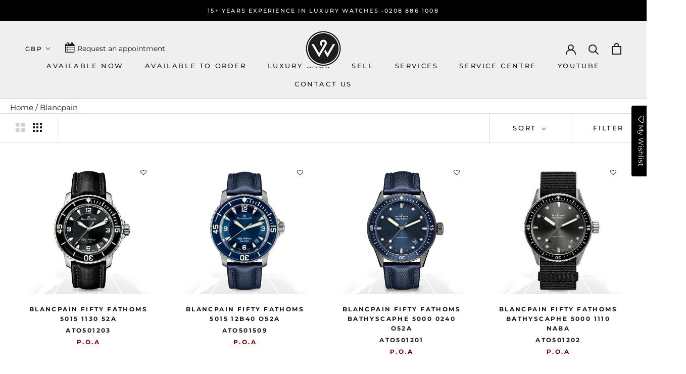

--- FILE ---
content_type: text/html; charset=utf-8
request_url: https://www.officialwatches.com/collections/brand_blancpain
body_size: 38018
content:
<!doctype html>

<html class="no-js" lang="en">
  <head>
	<script id="pandectes-rules">   /* PANDECTES-GDPR: DO NOT MODIFY AUTO GENERATED CODE OF THIS SCRIPT */      window.PandectesSettings = {"store":{"id":26319192169,"plan":"basic","theme":"Prestige - May Website Development","primaryLocale":"en","adminMode":false,"headless":false,"storefrontRootDomain":"","checkoutRootDomain":"","storefrontAccessToken":""},"tsPublished":1746801634,"declaration":{"showPurpose":false,"showProvider":false,"showDateGenerated":false},"language":{"unpublished":[],"languageMode":"Single","fallbackLanguage":"en","languageDetection":"browser","languagesSupported":[]},"texts":{"managed":{"headerText":{"en":"We respect your privacy"},"consentText":{"en":"This website uses cookies to ensure you get the best experience on our website."},"linkText":{"en":"Learn More"},"imprintText":{"en":"Imprint"},"googleLinkText":{"en":"Google's Privacy Terms"},"allowButtonText":{"en":"Accept"},"denyButtonText":{"en":"Decline"},"dismissButtonText":{"en":"Got It!"},"leaveSiteButtonText":{"en":"Leave this site"},"preferencesButtonText":{"en":"Preferences"},"cookiePolicyText":{"en":"Cookie Policy"},"preferencesPopupTitleText":{"en":"Manage consent preferences"},"preferencesPopupIntroText":{"en":"We use cookies to optimize website functionality, analyze the performance, and provide personalized experience to you. Some cookies are essential to make the website operate and function correctly. Those cookies cannot be disabled. In this window you can manage your preference of cookies."},"preferencesPopupSaveButtonText":{"en":"Save preferences"},"preferencesPopupCloseButtonText":{"en":"Close"},"preferencesPopupAcceptAllButtonText":{"en":"Accept all"},"preferencesPopupRejectAllButtonText":{"en":"Reject all"},"cookiesDetailsText":{"en":"Cookies details"},"preferencesPopupAlwaysAllowedText":{"en":"Always allowed"},"accessSectionParagraphText":{"en":"You have the right to request access to your data at any time."},"accessSectionTitleText":{"en":"Data portability"},"accessSectionAccountInfoActionText":{"en":"Personal data"},"accessSectionDownloadReportActionText":{"en":"Request export"},"accessSectionGDPRRequestsActionText":{"en":"Data subject requests"},"accessSectionOrdersRecordsActionText":{"en":"Orders"},"rectificationSectionParagraphText":{"en":"You have the right to request your data to be updated whenever you think it is appropriate."},"rectificationSectionTitleText":{"en":"Data Rectification"},"rectificationCommentPlaceholder":{"en":"Describe what you want to be updated"},"rectificationCommentValidationError":{"en":"Comment is required"},"rectificationSectionEditAccountActionText":{"en":"Request an update"},"erasureSectionTitleText":{"en":"Right to be forgotten"},"erasureSectionParagraphText":{"en":"You have the right to ask all your data to be erased. After that, you will no longer be able to access your account."},"erasureSectionRequestDeletionActionText":{"en":"Request personal data deletion"},"consentDate":{"en":"Consent date"},"consentId":{"en":"Consent ID"},"consentSectionChangeConsentActionText":{"en":"Change consent preference"},"consentSectionConsentedText":{"en":"You consented to the cookies policy of this website on"},"consentSectionNoConsentText":{"en":"You have not consented to the cookies policy of this website."},"consentSectionTitleText":{"en":"Your cookie consent"},"consentStatus":{"en":"Consent preference"},"confirmationFailureMessage":{"en":"Your request was not verified. Please try again and if problem persists, contact store owner for assistance"},"confirmationFailureTitle":{"en":"A problem occurred"},"confirmationSuccessMessage":{"en":"We will soon get back to you as to your request."},"confirmationSuccessTitle":{"en":"Your request is verified"},"guestsSupportEmailFailureMessage":{"en":"Your request was not submitted. Please try again and if problem persists, contact store owner for assistance."},"guestsSupportEmailFailureTitle":{"en":"A problem occurred"},"guestsSupportEmailPlaceholder":{"en":"E-mail address"},"guestsSupportEmailSuccessMessage":{"en":"If you are registered as a customer of this store, you will soon receive an email with instructions on how to proceed."},"guestsSupportEmailSuccessTitle":{"en":"Thank you for your request"},"guestsSupportEmailValidationError":{"en":"Email is not valid"},"guestsSupportInfoText":{"en":"Please login with your customer account to further proceed."},"submitButton":{"en":"Submit"},"submittingButton":{"en":"Submitting..."},"cancelButton":{"en":"Cancel"},"declIntroText":{"en":"We use cookies to optimize website functionality, analyze the performance, and provide personalized experience to you. Some cookies are essential to make the website operate and function correctly. Those cookies cannot be disabled. In this window you can manage your preference of cookies."},"declName":{"en":"Name"},"declPurpose":{"en":"Purpose"},"declType":{"en":"Type"},"declRetention":{"en":"Retention"},"declProvider":{"en":"Provider"},"declFirstParty":{"en":"First-party"},"declThirdParty":{"en":"Third-party"},"declSeconds":{"en":"seconds"},"declMinutes":{"en":"minutes"},"declHours":{"en":"hours"},"declDays":{"en":"days"},"declMonths":{"en":"months"},"declYears":{"en":"years"},"declSession":{"en":"Session"},"declDomain":{"en":"Domain"},"declPath":{"en":"Path"}},"categories":{"strictlyNecessaryCookiesTitleText":{"en":"Strictly necessary cookies"},"strictlyNecessaryCookiesDescriptionText":{"en":"These cookies are essential in order to enable you to move around the website and use its features, such as accessing secure areas of the website. The website cannot function properly without these cookies."},"functionalityCookiesTitleText":{"en":"Functional cookies"},"functionalityCookiesDescriptionText":{"en":"These cookies enable the site to provide enhanced functionality and personalisation. They may be set by us or by third party providers whose services we have added to our pages. If you do not allow these cookies then some or all of these services may not function properly."},"performanceCookiesTitleText":{"en":"Performance cookies"},"performanceCookiesDescriptionText":{"en":"These cookies enable us to monitor and improve the performance of our website. For example, they allow us to count visits, identify traffic sources and see which parts of the site are most popular."},"targetingCookiesTitleText":{"en":"Targeting cookies"},"targetingCookiesDescriptionText":{"en":"These cookies may be set through our site by our advertising partners. They may be used by those companies to build a profile of your interests and show you relevant adverts on other sites.    They do not store directly personal information, but are based on uniquely identifying your browser and internet device. If you do not allow these cookies, you will experience less targeted advertising."},"unclassifiedCookiesTitleText":{"en":"Unclassified cookies"},"unclassifiedCookiesDescriptionText":{"en":"Unclassified cookies are cookies that we are in the process of classifying, together with the providers of individual cookies."}},"auto":{}},"library":{"previewMode":false,"fadeInTimeout":0,"defaultBlocked":0,"showLink":true,"showImprintLink":false,"showGoogleLink":false,"enabled":true,"cookie":{"expiryDays":365,"secure":true},"dismissOnScroll":false,"dismissOnWindowClick":false,"dismissOnTimeout":false,"palette":{"popup":{"background":"#000000","backgroundForCalculations":{"a":1,"b":0,"g":0,"r":0},"text":"#FFFFFF"},"button":{"background":"#FFFFFF","backgroundForCalculations":{"a":1,"b":255,"g":255,"r":255},"text":"#000000","textForCalculation":{"a":1,"b":0,"g":0,"r":0},"border":"transparent"}},"content":{"href":"https://officialwatchess.myshopify.com/pages/privacy-policy","close":"&#10005;","target":"","logo":""},"window":"<div role=\"dialog\" aria-live=\"polite\" aria-label=\"cookieconsent\" aria-describedby=\"cookieconsent:desc\" id=\"cookie-consent-dialogBox\" class=\"cc-window-wrapper cc-bottom-left-wrapper\"><div class=\"pd-cookie-banner-window cc-window {{classes}}\"><!--googleoff: all-->{{children}}<!--googleon: all--></div></div>","compliance":{"opt-both":"<div class=\"cc-compliance cc-highlight\">{{deny}}{{allow}}</div>"},"type":"opt-both","layouts":{"basic":"{{messagelink}}{{compliance}}{{close}}"},"position":"bottom-left","theme":"classic","revokable":false,"animateRevokable":true,"static":false,"autoAttach":true,"hasTransition":true,"blacklistPage":[""],"elements":{"close":"<button aria-label=\"dismiss cookie message\" type=\"button\" tabindex=\"0\" class=\"cc-close\">{{close}}</button>","dismiss":"<button aria-label=\"dismiss cookie message\" type=\"button\" tabindex=\"0\" class=\"cc-btn cc-btn-decision cc-dismiss\">{{dismiss}}</button>","allow":"<button aria-label=\"allow cookies\" type=\"button\" tabindex=\"0\" class=\"cc-btn cc-btn-decision cc-allow\">{{allow}}</button>","deny":"<button aria-label=\"deny cookies\" type=\"button\" tabindex=\"0\" class=\"cc-btn cc-btn-decision cc-deny\">{{deny}}</button>","preferences":"<button aria-label=\"settings cookies\" tabindex=\"0\" type=\"button\" class=\"cc-btn cc-settings\" onclick=\"Pandectes.fn.openPreferences()\">{{preferences}}</button>"}},"geolocation":{"brOnly":false,"caOnly":false,"euOnly":true},"dsr":{"guestsSupport":false,"accessSectionDownloadReportAuto":false},"banner":{"resetTs":1570142236,"extraCss":"        .cc-banner-logo {max-width: 24em!important;}    @media(min-width: 768px) {.cc-window.cc-floating{max-width: 24em!important;width: 24em!important;}}    .cc-message, .pd-cookie-banner-window .cc-header, .cc-logo {text-align: left}    .cc-window-wrapper{z-index: 2947480000;}    .cc-window{z-index: 2947480000;font-family: Helvetica,Calibri,Arial,sans-serif;}    .pd-cookie-banner-window .cc-header{font-family: Helvetica,Calibri,Arial,sans-serif;}    .pd-cp-ui{font-family: Helvetica,Calibri,Arial,sans-serif; background-color: #000000;color:#FFFFFF;}    button.pd-cp-btn, a.pd-cp-btn{background-color:#FFFFFF;color:#000000!important;}    input + .pd-cp-preferences-slider{background-color: rgba(255, 255, 255, 0.3)}    .pd-cp-scrolling-section::-webkit-scrollbar{background-color: rgba(255, 255, 255, 0.3)}    input:checked + .pd-cp-preferences-slider{background-color: rgba(255, 255, 255, 1)}    .pd-cp-scrolling-section::-webkit-scrollbar-thumb {background-color: rgba(255, 255, 255, 1)}    .pd-cp-ui-close{color:#FFFFFF;}    .pd-cp-preferences-slider:before{background-color: #000000}    .pd-cp-title:before {border-color: #FFFFFF!important}    .pd-cp-preferences-slider{background-color:#FFFFFF}    .pd-cp-toggle{color:#FFFFFF!important}    @media(max-width:699px) {.pd-cp-ui-close-top svg {fill: #FFFFFF}}    .pd-cp-toggle:hover,.pd-cp-toggle:visited,.pd-cp-toggle:active{color:#FFFFFF!important}    .pd-cookie-banner-window {}  ","customJavascript":{},"showPoweredBy":false,"logoHeight":40,"hybridStrict":false,"cookiesBlockedByDefault":"0","isActive":true,"implicitSavePreferences":false,"cookieIcon":false,"blockBots":false,"showCookiesDetails":false,"hasTransition":true,"blockingPage":false,"showOnlyLandingPage":false,"leaveSiteUrl":"https://www.google.com","linkRespectStoreLang":false},"cookies":{"0":[{"name":"secure_customer_sig","type":"http","domain":"www.officialwatches.com","path":"/","provider":"Shopify","firstParty":true,"retention":"1 year(s)","expires":1,"unit":"declYears","purpose":{"en":"Used in connection with customer login."}},{"name":"_secure_session_id","type":"http","domain":"www.officialwatches.com","path":"/","provider":"Shopify","firstParty":true,"retention":"1 year(s)","expires":1,"unit":"declYears","purpose":{"en":"Used in connection with navigation through a storefront."}}],"1":[{"name":"_shopify_s","type":"http","domain":".officialwatches.com","path":"/","provider":"Shopify","firstParty":false,"retention":"1 year(s)","expires":1,"unit":"declYears","purpose":{"en":"Shopify analytics."}},{"name":"_shopify_y","type":"http","domain":".officialwatches.com","path":"/","provider":"Shopify","firstParty":false,"retention":"1 year(s)","expires":1,"unit":"declYears","purpose":{"en":"Shopify analytics."}},{"name":"_y","type":"http","domain":".officialwatches.com","path":"/","provider":"Shopify","firstParty":false,"retention":"1 year(s)","expires":1,"unit":"declYears","purpose":{"en":"Shopify analytics."}},{"name":"_shopify_sa_p","type":"http","domain":".officialwatches.com","path":"/","provider":"Shopify","firstParty":false,"retention":"1 year(s)","expires":1,"unit":"declYears","purpose":{"en":"Shopify analytics relating to marketing & referrals."}},{"name":"_orig_referrer","type":"http","domain":".officialwatches.com","path":"/","provider":"Shopify","firstParty":false,"retention":"1 year(s)","expires":1,"unit":"declYears","purpose":{"en":"Tracks landing pages."}},{"name":"_landing_page","type":"http","domain":".officialwatches.com","path":"/","provider":"Shopify","firstParty":false,"retention":"1 year(s)","expires":1,"unit":"declYears","purpose":{"en":"Tracks landing pages."}},{"name":"_shopify_sa_t","type":"http","domain":".officialwatches.com","path":"/","provider":"Shopify","firstParty":false,"retention":"1 year(s)","expires":1,"unit":"declYears","purpose":{"en":"Shopify analytics relating to marketing & referrals."}},{"name":"_pandectes_gdpr","type":"http","domain":"www.officialwatches.com","path":"/","provider":"Pandectes","firstParty":true,"retention":"1 year(s)","expires":1,"unit":"declYears","purpose":{"en":"Used for the functionality of the cookies consent banner."}},{"name":"_s","type":"http","domain":".officialwatches.com","path":"/","provider":"Shopify","firstParty":false,"retention":"1 year(s)","expires":1,"unit":"declYears","purpose":{"en":"Shopify analytics."}}],"2":[{"name":"_gid","type":"http","domain":".officialwatches.com","path":"/","provider":"Google","firstParty":false,"retention":"1 year(s)","expires":1,"unit":"declYears","purpose":{"en":"Cookie is placed by Google Analytics to count and track pageviews."}},{"name":"_gat","type":"http","domain":".officialwatches.com","path":"/","provider":"Google","firstParty":false,"retention":"1 year(s)","expires":1,"unit":"declYears","purpose":{"en":"Cookie is placed by Google Analytics to filter requests from bots."}},{"name":"_ga","type":"http","domain":".officialwatches.com","path":"/","provider":"Google","firstParty":false,"retention":"1 year(s)","expires":1,"unit":"declYears","purpose":{"en":"Cookie is set by Google Analytics with unknown functionality"}}],"4":[{"name":"_fbp","type":"http","domain":".officialwatches.com","path":"/","provider":"Facebook","firstParty":false,"retention":"1 year(s)","expires":1,"unit":"declYears","purpose":{"en":"Cookie is placed by Facebook to track visits across websites."}}],"8":[{"name":"snize-recommendation","type":"http","domain":"www.officialwatches.com","path":"/","provider":"Unknown","firstParty":true,"retention":"Session","expires":1,"unit":"declDays","purpose":{"en":""}},{"name":"bookmarkeditems","type":"http","domain":"www.officialwatches.com","path":"/","provider":"Unknown","firstParty":true,"retention":"1 year(s)","expires":1,"unit":"declYears","purpose":{"en":""}},{"name":"wishlist_id","type":"http","domain":"www.officialwatches.com","path":"/","provider":"Unknown","firstParty":true,"retention":"1 year(s)","expires":1,"unit":"declYears","purpose":{"en":""}},{"name":"wishlist_customer_id","type":"http","domain":"www.officialwatches.com","path":"/","provider":"Unknown","firstParty":true,"retention":"1 year(s)","expires":1,"unit":"declYears","purpose":{"en":""}},{"name":"localization","type":"http","domain":"www.officialwatches.com","path":"/","provider":"Unknown","firstParty":true,"retention":"1 year(s)","expires":1,"unit":"declYears","purpose":{"en":""}}]},"blocker":{"isActive":false,"googleConsentMode":{"id":"","analyticsId":"","isActive":false,"adStorageCategory":4,"analyticsStorageCategory":2,"personalizationStorageCategory":1,"functionalityStorageCategory":1,"customEvent":true,"securityStorageCategory":0,"redactData":true,"urlPassthrough":false},"facebookPixel":{"id":"","isActive":false,"ldu":false},"microsoft":{},"rakuten":{"isActive":false,"cmp":false,"ccpa":false},"defaultBlocked":0,"patterns":{"whiteList":[],"blackList":{"1":[],"2":[],"4":[],"8":[]},"iframesWhiteList":[],"iframesBlackList":{"1":[],"2":[],"4":[],"8":[]},"beaconsWhiteList":[],"beaconsBlackList":{"1":[],"2":[],"4":[],"8":[]}}}}      !function(){"use strict";window.PandectesRules=window.PandectesRules||{},window.PandectesRules.manualBlacklist={1:[],2:[],4:[]},window.PandectesRules.blacklistedIFrames={1:[],2:[],4:[]},window.PandectesRules.blacklistedCss={1:[],2:[],4:[]},window.PandectesRules.blacklistedBeacons={1:[],2:[],4:[]};var e="javascript/blocked";function t(e){return new RegExp(e.replace(/[/\\.+?$()]/g,"\\$&").replace("*","(.*)"))}var n=function(e){var t=arguments.length>1&&void 0!==arguments[1]?arguments[1]:"log";new URLSearchParams(window.location.search).get("log")&&console[t]("PandectesRules: ".concat(e))};function a(e){var t=document.createElement("script");t.async=!0,t.src=e,document.head.appendChild(t)}function r(e,t){var n=Object.keys(e);if(Object.getOwnPropertySymbols){var a=Object.getOwnPropertySymbols(e);t&&(a=a.filter((function(t){return Object.getOwnPropertyDescriptor(e,t).enumerable}))),n.push.apply(n,a)}return n}function o(e){for(var t=1;t<arguments.length;t++){var n=null!=arguments[t]?arguments[t]:{};t%2?r(Object(n),!0).forEach((function(t){s(e,t,n[t])})):Object.getOwnPropertyDescriptors?Object.defineProperties(e,Object.getOwnPropertyDescriptors(n)):r(Object(n)).forEach((function(t){Object.defineProperty(e,t,Object.getOwnPropertyDescriptor(n,t))}))}return e}function i(e){var t=function(e,t){if("object"!=typeof e||!e)return e;var n=e[Symbol.toPrimitive];if(void 0!==n){var a=n.call(e,t||"default");if("object"!=typeof a)return a;throw new TypeError("@@toPrimitive must return a primitive value.")}return("string"===t?String:Number)(e)}(e,"string");return"symbol"==typeof t?t:t+""}function s(e,t,n){return(t=i(t))in e?Object.defineProperty(e,t,{value:n,enumerable:!0,configurable:!0,writable:!0}):e[t]=n,e}function c(e,t){return function(e){if(Array.isArray(e))return e}(e)||function(e,t){var n=null==e?null:"undefined"!=typeof Symbol&&e[Symbol.iterator]||e["@@iterator"];if(null!=n){var a,r,o,i,s=[],c=!0,l=!1;try{if(o=(n=n.call(e)).next,0===t){if(Object(n)!==n)return;c=!1}else for(;!(c=(a=o.call(n)).done)&&(s.push(a.value),s.length!==t);c=!0);}catch(e){l=!0,r=e}finally{try{if(!c&&null!=n.return&&(i=n.return(),Object(i)!==i))return}finally{if(l)throw r}}return s}}(e,t)||d(e,t)||function(){throw new TypeError("Invalid attempt to destructure non-iterable instance.\nIn order to be iterable, non-array objects must have a [Symbol.iterator]() method.")}()}function l(e){return function(e){if(Array.isArray(e))return u(e)}(e)||function(e){if("undefined"!=typeof Symbol&&null!=e[Symbol.iterator]||null!=e["@@iterator"])return Array.from(e)}(e)||d(e)||function(){throw new TypeError("Invalid attempt to spread non-iterable instance.\nIn order to be iterable, non-array objects must have a [Symbol.iterator]() method.")}()}function d(e,t){if(e){if("string"==typeof e)return u(e,t);var n=Object.prototype.toString.call(e).slice(8,-1);return"Object"===n&&e.constructor&&(n=e.constructor.name),"Map"===n||"Set"===n?Array.from(e):"Arguments"===n||/^(?:Ui|I)nt(?:8|16|32)(?:Clamped)?Array$/.test(n)?u(e,t):void 0}}function u(e,t){(null==t||t>e.length)&&(t=e.length);for(var n=0,a=new Array(t);n<t;n++)a[n]=e[n];return a}var f=window.PandectesRulesSettings||window.PandectesSettings,g=!(void 0===window.dataLayer||!Array.isArray(window.dataLayer)||!window.dataLayer.some((function(e){return"pandectes_full_scan"===e.event}))),p=function(){var e,t=arguments.length>0&&void 0!==arguments[0]?arguments[0]:"_pandectes_gdpr",n=("; "+document.cookie).split("; "+t+"=");if(n.length<2)e={};else{var a=n.pop().split(";");e=window.atob(a.shift())}var r=function(e){try{return JSON.parse(e)}catch(e){return!1}}(e);return!1!==r?r:e}(),y=f.banner.isActive,h=f.blocker,w=h.defaultBlocked,v=h.patterns,m=p&&null!==p.preferences&&void 0!==p.preferences?p.preferences:null,b=g?0:y?null===m?w:m:0,_={1:!(1&b),2:!(2&b),4:!(4&b)},k=v.blackList,S=v.whiteList,L=v.iframesBlackList,C=v.iframesWhiteList,A=v.beaconsBlackList,P=v.beaconsWhiteList,O={blackList:[],whiteList:[],iframesBlackList:{1:[],2:[],4:[],8:[]},iframesWhiteList:[],beaconsBlackList:{1:[],2:[],4:[],8:[]},beaconsWhiteList:[]};[1,2,4].map((function(e){var n;_[e]||((n=O.blackList).push.apply(n,l(k[e].length?k[e].map(t):[])),O.iframesBlackList[e]=L[e].length?L[e].map(t):[],O.beaconsBlackList[e]=A[e].length?A[e].map(t):[])})),O.whiteList=S.length?S.map(t):[],O.iframesWhiteList=C.length?C.map(t):[],O.beaconsWhiteList=P.length?P.map(t):[];var E={scripts:[],iframes:{1:[],2:[],4:[]},beacons:{1:[],2:[],4:[]},css:{1:[],2:[],4:[]}},I=function(t,n){return t&&(!n||n!==e)&&(!O.blackList||O.blackList.some((function(e){return e.test(t)})))&&(!O.whiteList||O.whiteList.every((function(e){return!e.test(t)})))},j=function(e,t){var n=O.iframesBlackList[t],a=O.iframesWhiteList;return e&&(!n||n.some((function(t){return t.test(e)})))&&(!a||a.every((function(t){return!t.test(e)})))},B=function(e,t){var n=O.beaconsBlackList[t],a=O.beaconsWhiteList;return e&&(!n||n.some((function(t){return t.test(e)})))&&(!a||a.every((function(t){return!t.test(e)})))},T=new MutationObserver((function(e){for(var t=0;t<e.length;t++)for(var n=e[t].addedNodes,a=0;a<n.length;a++){var r=n[a],o=r.dataset&&r.dataset.cookiecategory;if(1===r.nodeType&&"LINK"===r.tagName){var i=r.dataset&&r.dataset.href;if(i&&o)switch(o){case"functionality":case"C0001":E.css[1].push(i);break;case"performance":case"C0002":E.css[2].push(i);break;case"targeting":case"C0003":E.css[4].push(i)}}}})),R=new MutationObserver((function(t){for(var a=0;a<t.length;a++)for(var r=t[a].addedNodes,o=function(){var t=r[i],a=t.src||t.dataset&&t.dataset.src,o=t.dataset&&t.dataset.cookiecategory;if(1===t.nodeType&&"IFRAME"===t.tagName){if(a){var s=!1;j(a,1)||"functionality"===o||"C0001"===o?(s=!0,E.iframes[1].push(a)):j(a,2)||"performance"===o||"C0002"===o?(s=!0,E.iframes[2].push(a)):(j(a,4)||"targeting"===o||"C0003"===o)&&(s=!0,E.iframes[4].push(a)),s&&(t.removeAttribute("src"),t.setAttribute("data-src",a))}}else if(1===t.nodeType&&"IMG"===t.tagName){if(a){var c=!1;B(a,1)?(c=!0,E.beacons[1].push(a)):B(a,2)?(c=!0,E.beacons[2].push(a)):B(a,4)&&(c=!0,E.beacons[4].push(a)),c&&(t.removeAttribute("src"),t.setAttribute("data-src",a))}}else if(1===t.nodeType&&"SCRIPT"===t.tagName){var l=t.type,d=!1;if(I(a,l)?(n("rule blocked: ".concat(a)),d=!0):a&&o?n("manually blocked @ ".concat(o,": ").concat(a)):o&&n("manually blocked @ ".concat(o,": inline code")),d){E.scripts.push([t,l]),t.type=e;t.addEventListener("beforescriptexecute",(function n(a){t.getAttribute("type")===e&&a.preventDefault(),t.removeEventListener("beforescriptexecute",n)})),t.parentElement&&t.parentElement.removeChild(t)}}},i=0;i<r.length;i++)o()})),D=document.createElement,z={src:Object.getOwnPropertyDescriptor(HTMLScriptElement.prototype,"src"),type:Object.getOwnPropertyDescriptor(HTMLScriptElement.prototype,"type")};window.PandectesRules.unblockCss=function(e){var t=E.css[e]||[];t.length&&n("Unblocking CSS for ".concat(e)),t.forEach((function(e){var t=document.querySelector('link[data-href^="'.concat(e,'"]'));t.removeAttribute("data-href"),t.href=e})),E.css[e]=[]},window.PandectesRules.unblockIFrames=function(e){var t=E.iframes[e]||[];t.length&&n("Unblocking IFrames for ".concat(e)),O.iframesBlackList[e]=[],t.forEach((function(e){var t=document.querySelector('iframe[data-src^="'.concat(e,'"]'));t.removeAttribute("data-src"),t.src=e})),E.iframes[e]=[]},window.PandectesRules.unblockBeacons=function(e){var t=E.beacons[e]||[];t.length&&n("Unblocking Beacons for ".concat(e)),O.beaconsBlackList[e]=[],t.forEach((function(e){var t=document.querySelector('img[data-src^="'.concat(e,'"]'));t.removeAttribute("data-src"),t.src=e})),E.beacons[e]=[]},window.PandectesRules.unblockInlineScripts=function(e){var t=1===e?"functionality":2===e?"performance":"targeting",a=document.querySelectorAll('script[type="javascript/blocked"][data-cookiecategory="'.concat(t,'"]'));n("unblockInlineScripts: ".concat(a.length," in ").concat(t)),a.forEach((function(e){var t=document.createElement("script");t.type="text/javascript",e.hasAttribute("src")?t.src=e.getAttribute("src"):t.textContent=e.textContent,document.head.appendChild(t),e.parentNode.removeChild(e)}))},window.PandectesRules.unblockInlineCss=function(e){var t=1===e?"functionality":2===e?"performance":"targeting",a=document.querySelectorAll('link[data-cookiecategory="'.concat(t,'"]'));n("unblockInlineCss: ".concat(a.length," in ").concat(t)),a.forEach((function(e){e.href=e.getAttribute("data-href")}))},window.PandectesRules.unblock=function(e){e.length<1?(O.blackList=[],O.whiteList=[],O.iframesBlackList=[],O.iframesWhiteList=[]):(O.blackList&&(O.blackList=O.blackList.filter((function(t){return e.every((function(e){return"string"==typeof e?!t.test(e):e instanceof RegExp?t.toString()!==e.toString():void 0}))}))),O.whiteList&&(O.whiteList=[].concat(l(O.whiteList),l(e.map((function(e){if("string"==typeof e){var n=".*"+t(e)+".*";if(O.whiteList.every((function(e){return e.toString()!==n.toString()})))return new RegExp(n)}else if(e instanceof RegExp&&O.whiteList.every((function(t){return t.toString()!==e.toString()})))return e;return null})).filter(Boolean)))));var a=0;l(E.scripts).forEach((function(e,t){var n=c(e,2),r=n[0],o=n[1];if(function(e){var t=e.getAttribute("src");return O.blackList&&O.blackList.every((function(e){return!e.test(t)}))||O.whiteList&&O.whiteList.some((function(e){return e.test(t)}))}(r)){for(var i=document.createElement("script"),s=0;s<r.attributes.length;s++){var l=r.attributes[s];"src"!==l.name&&"type"!==l.name&&i.setAttribute(l.name,r.attributes[s].value)}i.setAttribute("src",r.src),i.setAttribute("type",o||"application/javascript"),document.head.appendChild(i),E.scripts.splice(t-a,1),a++}})),0==O.blackList.length&&0===O.iframesBlackList[1].length&&0===O.iframesBlackList[2].length&&0===O.iframesBlackList[4].length&&0===O.beaconsBlackList[1].length&&0===O.beaconsBlackList[2].length&&0===O.beaconsBlackList[4].length&&(n("Disconnecting observers"),R.disconnect(),T.disconnect())};var x=f.store,M=x.adminMode,N=x.headless,U=x.storefrontRootDomain,q=x.checkoutRootDomain,F=x.storefrontAccessToken,W=f.banner.isActive,H=f.blocker.defaultBlocked;function G(e){if(window.Shopify&&window.Shopify.customerPrivacy)e();else{var t=null;window.Shopify&&window.Shopify.loadFeatures&&window.Shopify.trackingConsent?e():t=setInterval((function(){window.Shopify&&window.Shopify.loadFeatures&&(clearInterval(t),window.Shopify.loadFeatures([{name:"consent-tracking-api",version:"0.1"}],(function(t){t?n("Shopify.customerPrivacy API - failed to load"):(n("shouldShowBanner() -> ".concat(window.Shopify.trackingConsent.shouldShowBanner()," | saleOfDataRegion() -> ").concat(window.Shopify.trackingConsent.saleOfDataRegion())),e())})))}),10)}}W&&G((function(){!function(){var e=window.Shopify.trackingConsent;if(!1!==e.shouldShowBanner()||null!==m||7!==H)try{var t=M&&!(window.Shopify&&window.Shopify.AdminBarInjector),a={preferences:!(1&b)||g||t,analytics:!(2&b)||g||t,marketing:!(4&b)||g||t};N&&(a.headlessStorefront=!0,a.storefrontRootDomain=null!=U&&U.length?U:window.location.hostname,a.checkoutRootDomain=null!=q&&q.length?q:"checkout.".concat(window.location.hostname),a.storefrontAccessToken=null!=F&&F.length?F:""),e.firstPartyMarketingAllowed()===a.marketing&&e.analyticsProcessingAllowed()===a.analytics&&e.preferencesProcessingAllowed()===a.preferences||e.setTrackingConsent(a,(function(e){e&&e.error?n("Shopify.customerPrivacy API - failed to setTrackingConsent"):n("setTrackingConsent(".concat(JSON.stringify(a),")"))}))}catch(e){n("Shopify.customerPrivacy API - exception")}}(),function(){if(N){var e=window.Shopify.trackingConsent,t=e.currentVisitorConsent();if(navigator.globalPrivacyControl&&""===t.sale_of_data){var a={sale_of_data:!1,headlessStorefront:!0};a.storefrontRootDomain=null!=U&&U.length?U:window.location.hostname,a.checkoutRootDomain=null!=q&&q.length?q:"checkout.".concat(window.location.hostname),a.storefrontAccessToken=null!=F&&F.length?F:"",e.setTrackingConsent(a,(function(e){e&&e.error?n("Shopify.customerPrivacy API - failed to setTrackingConsent({".concat(JSON.stringify(a),")")):n("setTrackingConsent(".concat(JSON.stringify(a),")"))}))}}}()}));var J=["AT","BE","BG","HR","CY","CZ","DK","EE","FI","FR","DE","GR","HU","IE","IT","LV","LT","LU","MT","NL","PL","PT","RO","SK","SI","ES","SE","GB","LI","NO","IS"],V="[Pandectes :: Google Consent Mode debug]:";function K(){var e=arguments.length<=0?void 0:arguments[0],t=arguments.length<=1?void 0:arguments[1],n=arguments.length<=2?void 0:arguments[2];if("consent"!==e)return"config"===e?"config":void 0;var a=n.ad_storage,r=n.ad_user_data,o=n.ad_personalization,i=n.functionality_storage,s=n.analytics_storage,c=n.personalization_storage,l={Command:e,Mode:t,ad_storage:a,ad_user_data:r,ad_personalization:o,functionality_storage:i,analytics_storage:s,personalization_storage:c,security_storage:n.security_storage};return console.table(l),"default"===t&&("denied"===a&&"denied"===r&&"denied"===o&&"denied"===i&&"denied"===s&&"denied"===c||console.warn("".concat(V,' all types in a "default" command should be set to "denied" except for security_storage that should be set to "granted"'))),t}var Z=!1,$=!1;function Y(e){e&&("default"===e?(Z=!0,$&&console.warn("".concat(V,' "default" command was sent but there was already an "update" command before it.'))):"update"===e?($=!0,Z||console.warn("".concat(V,' "update" command was sent but there was no "default" command before it.'))):"config"===e&&(Z||console.warn("".concat(V,' a tag read consent state before a "default" command was sent.'))))}var Q=f.banner,X=Q.isActive,ee=Q.hybridStrict,te=f.geolocation,ne=te.caOnly,ae=void 0!==ne&&ne,re=te.euOnly,oe=void 0!==re&&re,ie=te.brOnly,se=void 0!==ie&&ie,ce=te.jpOnly,le=void 0!==ce&&ce,de=te.thOnly,ue=void 0!==de&&de,fe=te.chOnly,ge=void 0!==fe&&fe,pe=te.zaOnly,ye=void 0!==pe&&pe,he=te.canadaOnly,we=void 0!==he&&he,ve=te.globalVisibility,me=void 0===ve||ve,be=f.blocker,_e=be.defaultBlocked,ke=void 0===_e?7:_e,Se=be.googleConsentMode,Le=Se.isActive,Ce=Se.customEvent,Ae=Se.id,Pe=void 0===Ae?"":Ae,Oe=Se.analyticsId,Ee=void 0===Oe?"":Oe,Ie=Se.adwordsId,je=void 0===Ie?"":Ie,Be=Se.redactData,Te=Se.urlPassthrough,Re=Se.adStorageCategory,De=Se.analyticsStorageCategory,ze=Se.functionalityStorageCategory,xe=Se.personalizationStorageCategory,Me=Se.securityStorageCategory,Ne=Se.dataLayerProperty,Ue=void 0===Ne?"dataLayer":Ne,qe=Se.waitForUpdate,Fe=void 0===qe?0:qe,We=Se.useNativeChannel,He=void 0!==We&&We,Ge=Se.debugMode,Je=void 0!==Ge&&Ge;function Ve(){window[Ue].push(arguments)}window[Ue]=window[Ue]||[];var Ke,Ze,$e={hasInitialized:!1,useNativeChannel:!1,ads_data_redaction:!1,url_passthrough:!1,data_layer_property:"dataLayer",storage:{ad_storage:"granted",ad_user_data:"granted",ad_personalization:"granted",analytics_storage:"granted",functionality_storage:"granted",personalization_storage:"granted",security_storage:"granted"}};if(X&&Le){Je&&(Ke=Ue||"dataLayer",window[Ke].forEach((function(e){Y(K.apply(void 0,l(e)))})),window[Ke].push=function(){for(var e=arguments.length,t=new Array(e),n=0;n<e;n++)t[n]=arguments[n];return Y(K.apply(void 0,l(t[0]))),Array.prototype.push.apply(this,t)});var Ye=ke&Re?"denied":"granted",Qe=ke&De?"denied":"granted",Xe=ke&ze?"denied":"granted",et=ke&xe?"denied":"granted",tt=ke&Me?"denied":"granted";$e.hasInitialized=!0,$e.useNativeChannel=He,$e.url_passthrough=Te,$e.ads_data_redaction="denied"===Ye&&Be,$e.storage.ad_storage=Ye,$e.storage.ad_user_data=Ye,$e.storage.ad_personalization=Ye,$e.storage.analytics_storage=Qe,$e.storage.functionality_storage=Xe,$e.storage.personalization_storage=et,$e.storage.security_storage=tt,$e.data_layer_property=Ue||"dataLayer",Ve("set","developer_id.dMTZkMj",!0),$e.ads_data_redaction&&Ve("set","ads_data_redaction",$e.ads_data_redaction),$e.url_passthrough&&Ve("set","url_passthrough",$e.url_passthrough),function(){var e=b!==ke?{wait_for_update:Fe||500}:Fe?{wait_for_update:Fe}:{};me&&!ee?Ve("consent","default",o(o({},$e.storage),e)):(Ve("consent","default",o(o(o({},$e.storage),e),{},{region:[].concat(l(oe||ee?J:[]),l(ae&&!ee?["US-CA","US-VA","US-CT","US-UT","US-CO"]:[]),l(se&&!ee?["BR"]:[]),l(le&&!ee?["JP"]:[]),l(we&&!ee?["CA"]:[]),l(ue&&!ee?["TH"]:[]),l(ge&&!ee?["CH"]:[]),l(ye&&!ee?["ZA"]:[]))})),Ve("consent","default",{ad_storage:"granted",ad_user_data:"granted",ad_personalization:"granted",analytics_storage:"granted",functionality_storage:"granted",personalization_storage:"granted",security_storage:"granted"}));if(null!==m){var t=b&Re?"denied":"granted",n=b&De?"denied":"granted",r=b&ze?"denied":"granted",i=b&xe?"denied":"granted",s=b&Me?"denied":"granted";$e.storage.ad_storage=t,$e.storage.ad_user_data=t,$e.storage.ad_personalization=t,$e.storage.analytics_storage=n,$e.storage.functionality_storage=r,$e.storage.personalization_storage=i,$e.storage.security_storage=s,Ve("consent","update",$e.storage)}(Pe.length||Ee.length||je.length)&&(window[$e.data_layer_property].push({"pandectes.start":(new Date).getTime(),event:"pandectes-rules.min.js"}),(Ee.length||je.length)&&Ve("js",new Date));var c="https://www.googletagmanager.com";if(Pe.length){var d=Pe.split(",");window[$e.data_layer_property].push({"gtm.start":(new Date).getTime(),event:"gtm.js"});for(var u=0;u<d.length;u++){var f="dataLayer"!==$e.data_layer_property?"&l=".concat($e.data_layer_property):"";a("".concat(c,"/gtm.js?id=").concat(d[u].trim()).concat(f))}}if(Ee.length)for(var g=Ee.split(","),p=0;p<g.length;p++){var y=g[p].trim();y.length&&(a("".concat(c,"/gtag/js?id=").concat(y)),Ve("config",y,{send_page_view:!1}))}if(je.length)for(var h=je.split(","),w=0;w<h.length;w++){var v=h[w].trim();v.length&&(a("".concat(c,"/gtag/js?id=").concat(v)),Ve("config",v,{allow_enhanced_conversions:!0}))}}()}X&&Ce&&(Ze=b,G((function(){var e=Ze;if(null==m&&ee){var t=window.Shopify.customerPrivacy.getRegion();if(t){var n=t.substr(0,2);e=J.includes(n)?7:0}}var a={event:"Pandectes_Consent_Update",pandectes_status:7===e?"deny":0===e?"allow":"mixed",pandectes_categories:{C0000:"allow",C0001:1&e?"deny":"allow",C0002:2&e?"deny":"allow",C0003:4&e?"deny":"allow"}};window[Ue].push(a),null!==m&&function(e){if(window.Shopify&&window.Shopify.analytics)e();else{var t=null;window.Shopify&&window.Shopify.analytics?e():t=setInterval((function(){window.Shopify&&window.Shopify.analytics&&(clearInterval(t),e())}),10)}}((function(){window.Shopify.analytics.publish("Pandectes_Consent_Update",a)}))})));var nt=f.blocker,at=nt.klaviyoIsActive,rt=nt.googleConsentMode.adStorageCategory;at&&window.addEventListener("PandectesEvent_OnConsent",(function(e){var t=e.detail.preferences;if(null!=t){var n=t&rt?"denied":"granted";void 0!==window.klaviyo&&window.klaviyo.isIdentified()&&window.klaviyo.push(["identify",{ad_personalization:n,ad_user_data:n}])}})),f.banner.revokableTrigger&&(window.onload=function(){document.querySelectorAll('[href*="#reopenBanner"]').forEach((function(e){e.onclick=function(e){e.preventDefault(),window.Pandectes.fn.revokeConsent()}}))});var ot=f.banner.isActive,it=f.blocker,st=it.defaultBlocked,ct=void 0===st?7:st,lt=it.microsoft,dt=lt.isActive,ut=lt.uetTags,ft=lt.dataLayerProperty,gt=void 0===ft?"uetq":ft,pt={hasInitialized:!1,data_layer_property:"uetq",storage:{ad_storage:"granted"}};if(window[gt]=window[gt]||[],dt&&bt("_uetmsdns","1",365),ot&&dt){var yt=4&ct?"denied":"granted";if(pt.hasInitialized=!0,pt.storage.ad_storage=yt,window[gt].push("consent","default",pt.storage),"granted"==yt&&(bt("_uetmsdns","0",365),console.log("setting cookie")),null!==m){var ht=4&b?"denied":"granted";pt.storage.ad_storage=ht,window[gt].push("consent","update",pt.storage),"granted"===ht&&bt("_uetmsdns","0",365)}if(ut.length)for(var wt=ut.split(","),vt=0;vt<wt.length;vt++)wt[vt].trim().length&&mt(wt[vt])}function mt(e){var t=document.createElement("script");t.type="text/javascript",t.src="//bat.bing.com/bat.js",t.onload=function(){var t={ti:e};t.q=window.uetq,window.uetq=new UET(t),window.uetq.push("consent","default",{ad_storage:"denied"}),window[gt].push("pageLoad")},document.head.appendChild(t)}function bt(e,t,n){var a=new Date;a.setTime(a.getTime()+24*n*60*60*1e3);var r="expires="+a.toUTCString();document.cookie="".concat(e,"=").concat(t,"; ").concat(r,"; path=/; secure; samesite=strict")}window.PandectesRules.gcm=$e;var _t=f.banner.isActive,kt=f.blocker.isActive;n("Prefs: ".concat(b," | Banner: ").concat(_t?"on":"off"," | Blocker: ").concat(kt?"on":"off"));var St=null===m&&/\/checkouts\//.test(window.location.pathname);0!==b&&!1===g&&kt&&!St&&(n("Blocker will execute"),document.createElement=function(){for(var t=arguments.length,n=new Array(t),a=0;a<t;a++)n[a]=arguments[a];if("script"!==n[0].toLowerCase())return D.bind?D.bind(document).apply(void 0,n):D;var r=D.bind(document).apply(void 0,n);try{Object.defineProperties(r,{src:o(o({},z.src),{},{set:function(t){I(t,r.type)&&z.type.set.call(this,e),z.src.set.call(this,t)}}),type:o(o({},z.type),{},{get:function(){var t=z.type.get.call(this);return t===e||I(this.src,t)?null:t},set:function(t){var n=I(r.src,r.type)?e:t;z.type.set.call(this,n)}})}),r.setAttribute=function(t,n){if("type"===t){var a=I(r.src,r.type)?e:n;z.type.set.call(r,a)}else"src"===t?(I(n,r.type)&&z.type.set.call(r,e),z.src.set.call(r,n)):HTMLScriptElement.prototype.setAttribute.call(r,t,n)}}catch(e){console.warn("Yett: unable to prevent script execution for script src ",r.src,".\n",'A likely cause would be because you are using a third-party browser extension that monkey patches the "document.createElement" function.')}return r},R.observe(document.documentElement,{childList:!0,subtree:!0}),T.observe(document.documentElement,{childList:!0,subtree:!0}))}();
</script> 
    
    <style> 	  

       html{font-family:sans-serif;-webkit-text-size-adjust:100%;-moz-text-size-adjust:100%;-ms-text-size-adjust:100%;text-size-adjust:100%;-ms-overflow-style:-ms-autohiding-scrollbar}body{margin:0}aside,header,main,nav,section{display:block}:active{outline:0}a{color:inherit;background-color:transparent;text-decoration:none}h1,h2,p{margin-top:0;font-size:inherit;font-weight:inherit}h1:last-child,h2:last-child,p:last-child{margin-bottom:0}img{max-width:100%;height:auto;border-style:none;vertical-align:top}svg:not(:root){overflow:hidden}ul{margin:0;padding:0;list-style-position:inside}button,input,select{color:inherit;font:inherit;margin:0}button{padding:0;overflow:visible;background:0 0;border:none;border-radius:0;-webkit-appearance:none}button,select{text-transform:none}button{-webkit-appearance:button}button::-moz-focus-inner,input::-moz-focus-inner{border:0;padding:0}input{line-height:normal;border-radius:0}input[type=search]{-webkit-appearance:none;box-sizing:content-box}input[type=search]::-webkit-search-cancel-button,input[type=search]::-webkit-search-decoration{-webkit-appearance:none}input::-webkit-input-placeholder{color:inherit}input::-moz-placeholder{color:inherit}input:-ms-input-placeholder{color:inherit}input::-ms-input-placeholder{color:inherit}.Grid{display:block;list-style:none;padding:0;margin:0 0 0 -24px;font-size:0}.Grid__Cell{box-sizing:border-box;display:inline-block;width:100%;padding:0 0 0 24px;margin:0;vertical-align:top;font-size:1rem}@media screen and (max-width:640px){.hidden-phone{display:none!important}.\31\/2--phone{width:50%}}@media screen and (min-width:641px) and (max-width:1007px){.\31\/2--tablet{width:50%}}@media screen and (max-width:1007px){.hidden-pocket{display:none!important}}@media screen and (min-width:1008px) and (max-width:1239px){.hidden-lap{display:none!important}}[data-scrollable]{overflow:auto}.Container{margin:0 auto;padding:0 24px}html{font-size:14px}body{font-family:Montserrat,sans-serif;font-weight:400;font-style:normal;color:#1c1b1b;background:#fff;line-height:1.65}.Link--underline{position:relative;display:inline-block}.Link--underline::before{content:'';position:absolute;width:100%;height:1px;left:0;bottom:-1px;background:currentColor;transform:scale(1,1);transform-origin:left center}.Heading{font-family:Montserrat,sans-serif;font-weight:500;font-style:normal;color:#1c1b1b;letter-spacing:.2em;text-transform:uppercase}.Text--subdued{color:#000}.Icon-Wrapper--clickable{position:relative;background:0 0}.Icon-Wrapper--clickable::before{position:absolute;content:'';top:-8px;right:-12px;left:-12px;bottom:-8px;transform:translateZ(0)}.Icon{display:inline-block;height:1em;width:1em;fill:currentColor;vertical-align:middle;stroke-width:1px;background:0 0}.u-visually-hidden{position:absolute!important;overflow:hidden;clip:rect(0 0 0 0);height:1px;width:1px;margin:-1px;padding:0;border:0}.u-h1{font-size:22px}.u-h2{font-size:20px}.u-h4{font-size:16px}.u-h5{font-size:14px}.u-h6{font-size:13px}.u-h7{font-size:12px}.u-h8{font-size:12px}.js .PageTransition{position:fixed;top:0;left:0;height:100%;width:100%;background:#fff;z-index:1000;opacity:1;visibility:visible}.Button{position:relative;display:inline-block;padding:14px 28px;line-height:normal;border:1px solid transparent;border-radius:0;text-transform:uppercase;font-size:12px;text-align:center;letter-spacing:.2em;font-family:Montserrat,sans-serif;font-weight:500;font-style:normal;background-color:transparent;z-index:1}.Button::before{position:absolute;content:'';display:block;left:0;top:0;right:0;bottom:0;width:100%;height:100%;transform:scale(1,1);transform-origin:left center;z-index:-1}.Button--primary{color:#fff;border-color:#1c1b1b}.Button--primary::before{background-color:#1c1b1b}.Button--full{width:100%}.RoundButton{position:relative;width:45px;height:45px;border:none;border-radius:50%;background:#fff;color:#1c1b1b;text-align:center;z-index:1;box-shadow:0 2px 10px rgba(54,54,54,.15);vertical-align:middle;line-height:0;transform:scale(1.001);overflow:hidden}.RoundButton svg{height:15px;width:15px;fill:currentColor}.RoundButton--medium{width:50px;height:50px}.RoundButton--medium svg{height:18px;width:18px}.Carousel{position:relative}.Carousel:not(.flickity-enabled) .Carousel__Cell:not(.is-selected){display:none}.Carousel__Cell{display:block;width:100%}.js .Carousel--fadeIn .Carousel__Cell{left:0!important;opacity:0;visibility:hidden}.js .Carousel--fadeIn .Carousel__Cell.is-selected{opacity:1;visibility:visible}.Collapsible{border-top:1px solid #ddd;border-bottom:1px solid #ddd;overflow:hidden}.Collapsible+.Collapsible{border-top:none}.Collapsible__Button{display:block;position:relative;width:100%;padding:20px 0;text-align:left}.Collapsible__Plus{position:absolute;right:0;top:calc(50% - (11px / 2));width:11px;height:11px}.Collapsible__Plus::after,.Collapsible__Plus::before{position:absolute;content:'';top:50%;left:50%;transform:translate(-50%,-50%) rotate(-90deg);background-color:currentColor}.Collapsible__Plus::before{width:11px;height:1px;opacity:1}.Collapsible__Plus::after{width:1px;height:11px}.Collapsible .Collapsible{margin-left:16px;border:none}.Collapsible .Collapsible .Collapsible__Button{padding:13px 0}.Collapsible__Inner{display:block;height:0;visibility:hidden;overflow:hidden}.Collapsible__Content{padding-bottom:18px}.Collapsible .Linklist{margin-bottom:4px}.Collapsible .Linklist--bordered{margin-top:16px;margin-bottom:4px}.Drawer{position:fixed;top:0;left:0;visibility:hidden;width:calc(100vw - 65px);height:100vh;max-height:none;z-index:20;background:#fff;box-shadow:none;touch-action:manipulation}.Drawer::before{position:absolute;content:'';width:100%;height:100%;box-shadow:2px 0 10px rgba(54,54,54,.2),-2px 0 10px rgba(54,54,54,.2);opacity:0}.Drawer--fromLeft{transform:translateX(calc(-100vw + 65px))}.Drawer--fromRight{right:0;left:auto;transform:translateX(calc(100vw - 65px))}.Drawer__Container{width:100%}.Drawer--fromLeft .Drawer__Container{padding-left:18px;padding-right:24px}.Drawer--fromRight .Drawer__Container{padding-left:24px;padding-right:18px}.Drawer__Header{display:flex;align-items:center;position:relative;height:50px;max-height:60px;background:inherit;text-align:center;z-index:1}@supports (--css:variables){.Drawer__Header{height:var(--header-height)}}.Drawer__Close{position:absolute;margin-left:0;left:18px;top:calc(50% - 7px);line-height:0}.Drawer__Close svg{width:15px;height:15px;stroke-width:1.25px}.Drawer--fromRight .Drawer__Close{right:18px;left:auto}.Drawer__Header--bordered{box-shadow:0 -1px #ddd inset}.Drawer__Content{position:relative;display:flex;flex-direction:column;overflow:hidden;height:calc(100% - 60px);max-height:calc(100% - 50px)}@supports (--css:variables){.Drawer__Content{height:calc(100% - var(--header-height));max-height:calc(100% - var(--header-height))}}@supports (width:calc(max(100%))){.Drawer__Content{height:calc(max(100% - var(--header-height),100% - 60px));max-height:calc(max(100% - var(--header-height),100% - 60px))}}.Drawer__Main{flex:1 1 auto}.Drawer__Footer{flex:none;box-shadow:0 -1px #ddd}[data-drawer-animated-left]{opacity:0}[data-drawer-animated-left]{transform:translateX(-65px)}[data-drawer-animated-bottom]{opacity:0;transform:translateY(45px)}.Form__Input{-webkit-appearance:none;display:block;padding:12px 14px;border-radius:0;border:1px solid #ddd;width:100%;line-height:normal;resize:none;background:0 0}.Form__Input::-webkit-input-placeholder{color:#000}.Form__Input::-moz-placeholder{color:#000}.Form__Input:-ms-input-placeholder{color:#000}.Form__Input::-ms-input-placeholder{color:#000}.Form__Submit{display:block;margin-top:20px}select::-ms-expand{display:none}.Select{position:relative;color:currentColor;line-height:1;vertical-align:middle}.Select svg{position:absolute;line-height:normal;vertical-align:baseline;fill:currentColor}.Select select{-webkit-appearance:none;-moz-appearance:none;display:inline-block;color:inherit;border-radius:0;line-height:normal}.Select option{background:#fff;color:#000}.Select--transparent select{padding-right:15px;background:0 0;border:none;font-family:Montserrat,sans-serif;font-weight:500;font-style:normal;font-size:inherit;text-transform:uppercase;letter-spacing:.2em}.Select--transparent svg{top:calc(50% - 3px);right:0;height:6px}.HorizontalList{list-style:none;margin:-6px -8px}.HorizontalList__Item{display:inline-block;margin:6px 8px 6px 8px}.HorizontalList__Item>.Link{display:inline-block}.HorizontalList--spacingLoose{margin-left:-14px;margin-right:-14px}.HorizontalList--spacingLoose .HorizontalList__Item{margin-right:14px;margin-left:14px}.HorizontalList--spacingExtraLoose{margin-left:-17px;margin-right:-17px}.HorizontalList--spacingExtraLoose .HorizontalList__Item{margin-right:17px;margin-left:17px}.HorizontalList--spacingFill{display:flex;justify-content:space-around;justify-content:space-evenly}.HorizontalList--spacingFill .HorizontalList__Item{margin-left:0;margin-right:0}.Image--fadeIn{opacity:0}.Image--zoomOut{opacity:0}.Image__Loader{position:absolute;display:block;height:2px;width:50px;left:0;bottom:0;right:0;top:0;opacity:0;visibility:hidden;margin:auto;background-color:#ddd;z-index:-1;overflow:hidden}.Image__Loader::after{position:absolute;content:'';bottom:0;right:0;top:0;height:100%;width:200%;background-color:#1c1b1b}.AspectRatio{position:relative;margin-left:auto;margin-right:auto}.AspectRatio::before{content:'';display:block}.AspectRatio>img{max-height:100%;max-width:100%}.AspectRatio--withFallback>img{position:absolute;top:0;left:0;height:100%;width:100%}@supports (--css:variables){.AspectRatio--withFallback{padding-bottom:0!important}.AspectRatio::before{padding-bottom:calc(100% / (var(--aspect-ratio)))}.AspectRatio>img{position:absolute;top:0;left:0;height:100%;width:100%}}.Image--lazyLoad[data-sizes=auto]{width:100%}.Linklist{list-style:none;padding:0}.Linklist__Item{position:relative;display:block;margin-bottom:12px;width:100%;line-height:1.5;text-align:left}.Linklist__Item:last-child{margin-bottom:0!important}.Linklist__Item::before{position:absolute;content:'';display:inline-block;width:6px;height:6px;top:calc(50% - 3px);left:0;border-radius:100%;background:#1c1b1b;opacity:0}.Linklist__Item>.Link{display:block;width:100%;text-align:inherit}.Linklist--spacingLoose .Linklist__Item{margin-bottom:18px}.Linklist--bordered{margin-left:8px;padding:0 20px 0 25px;border-left:1px solid #ddd}.Anchor{display:block;position:relative;top:-75px;visibility:hidden}@supports (--css:variables){.Anchor{top:calc(-1 * (var(--header-height)))}}.LoadingBar{position:fixed;top:0;left:0;height:2px;width:0;opacity:0;background:#1c1b1b;z-index:50}.Price{display:inline-block}.AnnouncementBar{position:relative;text-align:center;font-size:10px;z-index:1}.AnnouncementBar__Wrapper{padding:12px 15px}.AnnouncementBar__Content{color:inherit;margin:0}.PageOverlay{position:fixed;top:0;left:0;height:100vh;width:100vw;z-index:10;visibility:hidden;opacity:0;background:#363636}.PageLayout__Section:first-child{margin-bottom:60px}@media screen and (min-width:641px) and (max-width:1007px){.PageLayout--breakLap{display:block}.PageLayout--breakLap .PageLayout__Section:first-child{margin-bottom:60px}.PageLayout--breakLap .PageLayout__Section+.PageLayout__Section{margin-left:0;width:100%}}.shopify-section--bordered+.shopify-section--bordered{border-top:1px solid #ddd}.Section--spacingNormal{margin:50px 0}.shopify-section--bordered>.Section--spacingNormal{padding:50px 0;margin-top:0;margin-bottom:0}.SectionHeader:not(:only-child){margin-bottom:40px}.SectionHeader--center{text-align:center}.SectionHeader__Heading.SectionHeader__Heading{margin-top:-.325em}.SectionHeader__ButtonWrapper{margin-top:20px}.SectionFooter{margin-top:50px;text-align:center}.TabList{white-space:nowrap;overflow:auto;-webkit-overflow-scrolling:touch}.TabList__Item{position:relative}.TabList__Item::after{position:relative;display:block;content:'';bottom:1px;left:0;height:1px;width:0;background:#1c1b1b}.TabList__Item+.TabList__Item{margin-left:28px}.TabList__Item.is-active::after{width:calc(100% - .2em)}.TabPanel{display:none}.TabPanel[aria-hidden=false]{display:block}@-webkit-keyframes cartEmptyOpening{from{transform:translate(-50%,calc(-50% + 35px));opacity:0}to{transform:translate(-50%,-50%);opacity:1}}@keyframes cartEmptyOpening{from{transform:translate(-50%,calc(-50% + 35px));opacity:0}to{transform:translate(-50%,-50%);opacity:1}}.Cart__Empty{position:absolute;width:100%;top:50%;left:50%;transform:translate(-50%,-50%);text-align:center;-webkit-animation:cartEmptyOpening .8s cubic-bezier(.215,.61,.355,1);animation:cartEmptyOpening .8s cubic-bezier(.215,.61,.355,1)}.CollectionItem__Wrapper{position:relative;height:500px;background-size:cover;background-position:center;overflow:hidden}.CollectionItem__Wrapper--small{height:450px}.CollectionItem__ImageWrapper{background-size:cover;background-position:center;height:100%;width:100%}.CollectionItem__Image{position:absolute;top:0;left:0;width:100%;height:100%;background-size:cover;background-position:center}.CollectionItem__Content{position:absolute;padding:0 24px;margin-bottom:0!important;top:50%;left:50%;width:100%;transform:translate(-50%,-50%);text-align:center}.CollectionItem__Content{padding:0 40px;text-align:left}.CollectionItem__Content--bottomCenter{text-align:center}.CollectionItem__Content--bottomCenter{bottom:40px;top:auto;left:0;transform:none}.ProductItem{text-align:center;white-space:normal}.ProductItem__Wrapper{position:relative}.ProductItem__ImageWrapper{display:block}.ProductItem__Info{margin-top:20px;font-size:11px}.ProductItem__Title{display:block;margin-bottom:4px}.ProductList--grid{padding:0 12px}@media screen and (max-width:640px){.ProductList--grid{margin-left:-10px}.ProductList--removeMargin{margin-bottom:-35px!important}.ProductList--grid>.Grid__Cell{padding-left:10px;margin-bottom:35px}}@media screen and (max-width:1007px){.ProductListWrapper{overflow:hidden}}.FeatureText{text-align:center}.FeatureText__ContentWrapper{padding-left:24px;padding-right:24px}.shopify-section--header{position:relative;width:100%;top:0;left:0;z-index:5}.Header .Heading,.Header .Link--secondary{color:#1c1b1b}.Header .Link--primary,.Header .Text--subdued{color:#000}.Header{background:#efefef;color:#1c1b1b;box-shadow:0 -1px #cfcfcf inset}.Header__Wrapper{display:flex;align-items:center;justify-content:space-between;padding:15px 18px}.Header__Logo{position:relative;margin-bottom:0}.Header__LogoImage,.Header__LogoLink{display:block}.Header__LogoImage{margin:0 auto}.Header__Icon{display:inline-block;line-height:1}.Header__Icon span{display:block}.Header__Icon+.Header__Icon{margin-left:18px}.Header__Icon .Icon--nav{height:14px;width:20px}.Header__Icon .Icon--cart{width:17px;height:20px}.Header__Icon .Icon--search{position:relative;top:1px;width:18px;height:17px}.Header__FlexItem{display:flex}.Header__FlexItem--fill{flex:1 0 0;align-items:center}.Header__FlexItem--fill:last-child{justify-content:flex-end}.Header__CartDot{position:absolute;top:2px;right:-6px;width:8px;height:8px;border-radius:100%;background-color:#1c1b1b;box-shadow:0 0 0 2px #efefef;transform:scale(0)}.Header__LinkSpacer{position:absolute;display:block;bottom:0;color:transparent}.Header__LinkSpacer::after{position:absolute;content:'';bottom:0;left:0;width:100%;opacity:0;transform:scale(0,1);transform-origin:left center;border-bottom:2px solid #1c1b1b}.DropdownMenu{position:absolute;visibility:hidden;opacity:0;top:100%;padding:25px 0;min-width:200px;max-width:270px;width:-webkit-max-content;width:-moz-max-content;width:max-content;text-align:left;background:#efefef;border:1px solid #cfcfcf;border-top:none}.DropdownMenu::before{content:'';position:absolute;bottom:100%;left:0;background:#1c1b1b;width:100%;height:2px;transform:scale(0,1);transform-origin:left center}.DropdownMenu .Link{padding-left:25px;padding-right:40px}.MegaMenu{position:absolute;padding:20px 0;width:100%;left:0;top:100%;visibility:hidden;opacity:0;max-height:600px;overflow:auto;-ms-scroll-chaining:none;overscroll-behavior:contain;text-align:left;background:#efefef;border-bottom:1px solid #cfcfcf}@supports (--css:variables){.MegaMenu{max-height:calc(100vh - var(--header-height))}}.MegaMenu__Inner{display:flex;justify-content:space-between;align-items:flex-start;flex-wrap:nowrap;max-width:1450px;margin:0 auto;padding:0 10px}.MegaMenu__Item{margin:20px 40px;flex-shrink:1}.MegaMenu__Item--fit{flex-shrink:0}.MegaMenu__Title{display:block;margin-bottom:20px}.MegaMenu__Push{display:inline-block;text-align:center;vertical-align:top;width:100%}.MegaMenu__PushImageWrapper{margin:8px auto 20px auto;max-width:100%;overflow:hidden}.MegaMenu__PushHeading{margin-bottom:6px}@media (-moz-touch-enabled:0),(hover:hover){.MegaMenu__Push img{transform:scale(1)}}.NewsletterPopup{position:fixed;bottom:15px;left:15px;width:calc(100% - 30px);padding:24px 30px 30px 30px;background:#1c1b1b;color:#fff;z-index:50;text-align:center;box-shadow:0 1px 4px rgba(0,0,0,.3);visibility:hidden;transform:translateY(25px);opacity:0}.NewsletterPopup .Heading{color:inherit}.NewsletterPopup .Form__Input::-webkit-input-placeholder{color:rgba(255,255,255,.6)}.NewsletterPopup .Form__Input::-moz-placeholder{color:rgba(255,255,255,.6)}.NewsletterPopup .Form__Input:-ms-input-placeholder{color:rgba(255,255,255,.6)}.NewsletterPopup .Form__Input::-ms-input-placeholder{color:rgba(255,255,255,.6)}.NewsletterPopup .Form__Input{border-color:rgba(255,255,255,.4)}.NewsletterPopup .Button{color:#1c1b1b;border-color:#fff}.NewsletterPopup .Button::before{background-color:#fff}.NewsletterPopup__Close{position:absolute;right:15px;top:15px}.NewsletterPopup__Close svg{display:block;width:15px;height:15px}.NewsletterPopup__Form{margin-top:32px}.Search{display:block;position:absolute;top:100%;width:100%;background:#fff;visibility:hidden;opacity:0;transform:translateY(-25px);z-index:-1}.Search__Inner{padding:14px 18px;max-height:calc(100vh - 60px);overflow:auto;-webkit-overflow-scrolling:touch}@supports (--css:variables){.Search__Inner{max-height:calc(100vh - var(--header-height) - 88px)}}.Search__SearchBar{display:flex;align-items:center}.Search__Form{display:flex;align-items:center;flex:1 0 auto}.Search__Form .Icon--search{width:18px;height:17px}.Search__Form .Icon--search-desktop{width:21px;height:21px}.Search__InputIconWrapper{position:relative;top:-1px;margin-right:12px;color:#000}.Search__Input{background:0 0;width:100%;border:none;font-size:15px;vertical-align:middle}.Search__Input::-webkit-input-placeholder{color:#000}.Search__Input::-moz-placeholder{color:#000}.Search__Input:-ms-input-placeholder{color:#000}.Search__Input::-ms-input-placeholder{color:#000}.Search__Input::-ms-clear{display:none}.Search__Close{color:#000;font-size:15px;line-height:1}.Search__Results{display:none;margin-top:30px;margin-bottom:30px}.SidebarMenu{height:100%;background:#1c1b1b;color:#fff}.SidebarMenu .Heading{color:#fff}.SidebarMenu .Text--subdued{color:rgba(255,255,255,.5)}.SidebarMenu .Collapsible,.SidebarMenu .Linklist{border-color:rgba(255,255,255,.25)}.SidebarMenu__Nav .Collapsible:first-child{border-top:none}.SidebarMenu .Drawer__Main::after{display:block;content:'';height:35px}.SidebarMenu__Nav--secondary{margin-top:28px}.SidebarMenu .Drawer__Footer{display:flex;align-items:center;justify-content:center;width:100%;min-height:48px;box-shadow:0 1px rgba(255,255,255,.25) inset;color:rgba(255,255,255,.5)}.SidebarMenu__CurrencySelector,.SidebarMenu__Social{flex:1 0 auto;margin:0;padding:6px 0}.SidebarMenu__CurrencySelector{width:120px;flex:none;text-align:center;font-size:11px}.SidebarMenu__CurrencySelector .Select{display:inline-block}@supports (display:grid){.SidebarMenu__Social{display:grid;grid-template-columns:repeat(auto-fit,34px);justify-content:space-evenly;text-align:center}}.SidebarMenu__CurrencySelector+.SidebarMenu__Social{border-left:1px solid rgba(255,255,255,.25)}.SidebarMenu .Drawer__Content::before,.SidebarMenu .Drawer__Footer::before{position:absolute;content:'';width:100%;z-index:1}.SidebarMenu .Drawer__Content::before{top:0;height:25px;background-image:linear-gradient(#1c1b1b,rgba(28,27,27,.6) 40%,rgba(28,27,27,0))}.SidebarMenu .Drawer__Footer::before{bottom:100%;height:30px;background-image:linear-gradient(rgba(28,27,27,0),rgba(28,27,27,.6) 40%,#1c1b1b)}.shopify-section--slideshow{position:relative}.js .Slideshow__Carousel .Slideshow__Slide.is-selected{visibility:hidden}.Slideshow__ImageContainer{height:100%}.Slideshow__Image{z-index:0}@supports (-o-object-fit:cover) or (object-fit:cover){.js .Slideshow__Image{opacity:0}}.Slideshow__ScrollButton{position:absolute;left:calc(50% - 25px);bottom:-25px}.Slideshow__Carousel--withScrollButton{margin-bottom:25px}#shopify-section-announcement{position:fixed;top:0;width:100%;z-index:1111}#shopify-section-header{padding-top:43px}
	</style>  
         
    <meta charset="utf-8"> 
    <meta http-equiv="X-UA-Compatible" content="IE=edge,chrome=1">
    <meta name="viewport" content="width=device-width, initial-scale=1.0, height=device-height, minimum-scale=1.0, user-scalable=0">
    <meta name="google-site-verification" content="4ALwmLh0G89kKWL8YyQ3BSAcP00H_M0OWCA3L7JckWw" />
    <meta name="theme-color" content="">
    <meta name="facebook-domain-verification" content="6682ldsdehvmuek6pldzj64j59k2o9" />
    <meta name="facebook-domain-verification" content="7w3qggddaf982u2zu83gbkcakh2glj" />

    
    <title>
      Blancpain &ndash; OfficialWatches 
    </title> 

    <!-- Google Tag Manager -->
    <script>(function(w,d,s,l,i){w[l]=w[l]||[];w[l].push({'gtm.start':
    new Date().getTime(),event:'gtm.js'});var f=d.getElementsByTagName(s)[0],
    j=d.createElement(s),dl=l!='dataLayer'?'&l='+l:'';j.async=true;j.src=
    'https://www.googletagmanager.com/gtm.js?id='+i+dl;f.parentNode.insertBefore(j,f);
    })(window,document,'script','dataLayer','GTM-KKTHKNZ7');</script>
    <!-- End Google Tag Manager --><link rel="canonical" href="https://www.officialwatches.com/collections/brand_blancpain"><link rel="shortcut icon" href="//www.officialwatches.com/cdn/shop/files/Screenshot_2019-09-21_at_12.40.03_copy_32x32.png?v=1613537965" type="image/png"><img alt="" width="99999" height="99999" style="pointer-events: none; position: absolute; top: 0; left: 0; width: 99vw; height: 99vh; max-width: 99vw; max-height: 99vh;"  src="[data-uri]">
    
    <meta property="og:type" content="website">
  <meta property="og:title" content="Blancpain">
  <meta property="og:image" content="http://www.officialwatches.com/cdn/shop/files/ATO501203_grande.jpg?v=1725277833">
  <meta property="og:image:secure_url" content="https://www.officialwatches.com/cdn/shop/files/ATO501203_grande.jpg?v=1725277833"><meta property="og:url" content="https://www.officialwatches.com/collections/brand_blancpain">
<meta property="og:site_name" content="OfficialWatches "><meta name="twitter:card" content="summary"><meta name="twitter:title" content="Blancpain">
  <meta name="twitter:description" content="">
  <meta name="twitter:image" content="https://www.officialwatches.com/cdn/shop/files/ATO501203_600x600_crop_center.jpg?v=1725277833">

      <link rel="preload" href="//www.officialwatches.com/cdn/shop/t/17/assets/theme.scss.css?v=94471485929339875601769094413" as="style" onload="this.onload=null;this.rel='stylesheet'"  crossorigin="anonymous">
      <noscript>  <link rel="stylesheet" href="//www.officialwatches.com/cdn/shop/t/17/assets/theme.scss.css?v=94471485929339875601769094413" crossorigin="anonymous"></noscript>
    
    <script>
      // This allows to expose several variables to the global scope, to be used in scripts
      window.theme = {
        template: "collection",
        localeRootUrl: '',
        shopCurrency: "GBP",
        moneyFormat: "£{{amount}}",
        moneyWithCurrencyFormat: "£{{amount}} GBP",
        useNativeMultiCurrency: false,
        currencyConversionEnabled: true,
        currencyConversionMoneyFormat: "money_format",
        currencyConversionRoundAmounts: true,
        productImageSize: "natural",
        searchMode: "product,page",
        showPageTransition: true,
        showElementStaggering: false,
        showImageZooming: false
      };

      window.languages = {
        cartAddNote: "Add Order Note",
        cartEditNote: "Edit Order Note",
        productImageLoadingError: "This image could not be loaded. Please try to reload the page.",
        productFormAddToCart: "Add to cart",
        productFormUnavailable: "Unavailable",
        productFormSoldOut: "Sold Out",
        shippingEstimatorOneResult: "1 option available:",
        shippingEstimatorMoreResults: "{{count}} options available:",
        shippingEstimatorNoResults: "No shipping could be found"
      };

      window.lazySizesConfig = {
        loadHidden: false,
        hFac: 0.5,
        expFactor: 2,
        ricTimeout: 150,
        lazyClass: 'Image--lazyLoad',
        loadingClass: 'Image--lazyLoading',
        loadedClass: 'Image--lazyLoaded'
      };

      document.documentElement.className = document.documentElement.className.replace('no-js', 'js');
      document.documentElement.style.setProperty('--window-height', window.innerHeight + 'px');

      // We do a quick detection of some features (we could use Modernizr but for so little...)
      (function() {
        document.documentElement.className += ((window.CSS && window.CSS.supports('(position: sticky) or (position: -webkit-sticky)')) ? ' supports-sticky' : ' no-supports-sticky');
        document.documentElement.className += (window.matchMedia('(-moz-touch-enabled: 1), (hover: none)')).matches ? ' no-supports-hover' : ' supports-hover';
      }());

      // This code is done to force reload the page when the back button is hit (which allows to fix stale data on cart, for instance)
      (function () {
        window.onpageshow = function(event) {
          if (event.persisted) {
            window.location.reload();
          }
        };
      })();
    </script>

    <script src="//www.officialwatches.com/cdn/shop/t/17/assets/lazysizes.min.js?v=174358363404432586981746790276" async></script>

    
      <script src="//cdn.shopify.com/s/javascripts/currencies.js" defer></script>
    
<script src="https://polyfill-fastly.net/v3/polyfill.min.js?unknown=polyfill&features=fetch,Element.prototype.closest,Element.prototype.remove,Element.prototype.classList,Array.prototype.includes,Array.prototype.fill,Object.assign,CustomEvent,IntersectionObserver,IntersectionObserverEntry,URL" defer></script>
    <script src="//www.officialwatches.com/cdn/shop/t/17/assets/libs.min.js?v=88466822118989791001746790276" defer></script>
    <script src="//www.officialwatches.com/cdn/shop/t/17/assets/theme.min.js?v=53109466184291106351746790276" defer></script>
    <script
      src="https://code.jquery.com/jquery-3.4.1.js"
      integrity="sha256-WpOohJOqMqqyKL9FccASB9O0KwACQJpFTUBLTYOVvVU="
      crossorigin="anonymous">
    </script>
    <script src="//www.officialwatches.com/cdn/shop/t/17/assets/custom.js?v=118859087072684485691746790276" defer></script>

    
<div id="shopify-section-filter-menu-settings" class="shopify-section"><style type="text/css">
/*  Filter Menu Color and Image Section CSS */</style>
<link href="//www.officialwatches.com/cdn/shop/t/17/assets/filter-menu.scss.css?v=6647268976695763901746801634" rel="stylesheet" type="text/css" media="all" />
<script src="//www.officialwatches.com/cdn/shop/t/17/assets/filter-menu.js?v=125519208554403998121746790276" type="text/javascript"></script>





</div> 
<script src="https://cdnjs.cloudflare.com/ajax/libs/jquery/3.3.1/jquery.min.js" integrity="sha256-FgpCb/KJQlLNfOu91ta32o/NMZxltwRo8QtmkMRdAu8=" crossorigin="anonymous"></script>

    
	<script>var loox_global_hash = '1624377356419';</script><script>var loox_widgeton_caret = {"visible":true};</script><style>.loox-reviews-default { max-width: 1200px; margin: 0 auto; }.loox-rating .loox-icon { color:#000000; }.loox-rating .loox-icon.loox-caret { color:#333; cursor: pointer; }</style>
	
     
	<script defer>window.performance && window.performance.mark && window.performance.mark('shopify.content_for_header.start');</script><meta name="google-site-verification" content="Z3Fe5zRrWdHOgNWwing0Fr4sSJTitVAxhlTEhoE_v9E">
<meta id="shopify-digital-wallet" name="shopify-digital-wallet" content="/26319192169/digital_wallets/dialog">
<link rel="alternate" type="application/atom+xml" title="Feed" href="/collections/brand_blancpain.atom" />
<link rel="alternate" type="application/json+oembed" href="https://www.officialwatches.com/collections/brand_blancpain.oembed">
<script defer async="async" src="/checkouts/internal/preloads.js?locale=en-GB"></script>
<script defer id="shopify-features" type="application/json">{"accessToken":"7cd1bfb1b2a2434bd1b1293b9a4903cf","betas":["rich-media-storefront-analytics"],"domain":"www.officialwatches.com","predictiveSearch":true,"shopId":26319192169,"locale":"en"}</script>
<script defer>var Shopify = Shopify || {};
Shopify.shop = "officialwatchess.myshopify.com";
Shopify.locale = "en";
Shopify.currency = {"active":"GBP","rate":"1.0"};
Shopify.country = "GB";
Shopify.theme = {"name":"Prestige - May Website Development","id":181287780739,"schema_name":"Prestige","schema_version":"4.3.4","theme_store_id":855,"role":"main"};
Shopify.theme.handle = "null";
Shopify.theme.style = {"id":null,"handle":null};
Shopify.cdnHost = "www.officialwatches.com/cdn";
Shopify.routes = Shopify.routes || {};
Shopify.routes.root = "/";</script>
<script defer type="module">!function(o){(o.Shopify=o.Shopify||{}).modules=!0}(window);</script>
<script defer>!function(o){function n(){var o=[];function n(){o.push(Array.prototype.slice.apply(arguments))}return n.q=o,n}var t=o.Shopify=o.Shopify||{};t.loadFeatures=n(),t.autoloadFeatures=n()}(window);</script>
<script defer id="shop-js-analytics" type="application/json">{"pageType":"collection"}</script>
<script defer defer="defer" async type="module" src="//www.officialwatches.com/cdn/shopifycloud/shop-js/modules/v2/client.init-shop-cart-sync_BT-GjEfc.en.esm.js"></script>
<script defer defer="defer" async type="module" src="//www.officialwatches.com/cdn/shopifycloud/shop-js/modules/v2/chunk.common_D58fp_Oc.esm.js"></script>
<script defer defer="defer" async type="module" src="//www.officialwatches.com/cdn/shopifycloud/shop-js/modules/v2/chunk.modal_xMitdFEc.esm.js"></script>
<script defer type="module">
  await import("//www.officialwatches.com/cdn/shopifycloud/shop-js/modules/v2/client.init-shop-cart-sync_BT-GjEfc.en.esm.js");
await import("//www.officialwatches.com/cdn/shopifycloud/shop-js/modules/v2/chunk.common_D58fp_Oc.esm.js");
await import("//www.officialwatches.com/cdn/shopifycloud/shop-js/modules/v2/chunk.modal_xMitdFEc.esm.js");

  window.Shopify.SignInWithShop?.initShopCartSync?.({"fedCMEnabled":true,"windoidEnabled":true});

</script>
<script defer>(function() {
  var isLoaded = false;
  function asyncLoad() {
    if (isLoaded) return;
    isLoaded = true;
    var urls = ["https:\/\/assets.smartwishlist.webmarked.net\/static\/v6\/smartwishlist.js?shop=officialwatchess.myshopify.com","\/\/cdn.shopify.com\/proxy\/796f684ed3990cae5c269ec2e9c8a560985842b9bdc68d435d58545560659ad0\/s.pandect.es\/scripts\/pandectes-core.js?shop=officialwatchess.myshopify.com\u0026sp-cache-control=cHVibGljLCBtYXgtYWdlPTkwMA","\/\/cdn.shopify.com\/proxy\/24f9975d65b4e18f4700a6af0f6745ff4690a739113863b63639b2693374e538\/cdn.shopify.com\/s\/files\/1\/0875\/2064\/files\/terms-and-conditions-storefront-v1.0.3.min.js?shop=officialwatchess.myshopify.com\u0026sp-cache-control=cHVibGljLCBtYXgtYWdlPTkwMA","https:\/\/maximiz-data.s3.us-east-2.amazonaws.com\/shopify-pixel-code\/feb27c16268ae66856b4d7bc2b0e7aab3f2348cb6db1552170776c5410731eba.js?shop=officialwatchess.myshopify.com","https:\/\/maximiz-data.s3.us-east-2.amazonaws.com\/pixel.js?shop=officialwatchess.myshopify.com"];
    for (var i = 0; i < urls.length; i++) {
      var s = document.createElement('script');
      s.type = 'text/javascript';
      s.async = true;
      s.src = urls[i];
      var x = document.getElementsByTagName('script')[0];
      x.parentNode.insertBefore(s, x);
    }
  };
  if(window.attachEvent) {
    window.attachEvent('onload', asyncLoad);
  } else {
    window.addEventListener('load', asyncLoad, false);
  }
})();</script>
<script defer id="__st">var __st={"a":26319192169,"offset":0,"reqid":"cc13d4c0-0b9f-40b1-9655-8381f79200e4-1769336542","pageurl":"www.officialwatches.com\/collections\/brand_blancpain","u":"73a42a0c7dda","p":"collection","rtyp":"collection","rid":443895251169};</script>
<script defer>window.ShopifyPaypalV4VisibilityTracking = true;</script>
<script defer id="captcha-bootstrap">!function(){'use strict';const t='contact',e='account',n='new_comment',o=[[t,t],['blogs',n],['comments',n],[t,'customer']],c=[[e,'customer_login'],[e,'guest_login'],[e,'recover_customer_password'],[e,'create_customer']],r=t=>t.map((([t,e])=>`form[action*='/${t}']:not([data-nocaptcha='true']) input[name='form_type'][value='${e}']`)).join(','),a=t=>()=>t?[...document.querySelectorAll(t)].map((t=>t.form)):[];function s(){const t=[...o],e=r(t);return a(e)}const i='password',u='form_key',d=['recaptcha-v3-token','g-recaptcha-response','h-captcha-response',i],f=()=>{try{return window.sessionStorage}catch{return}},m='__shopify_v',_=t=>t.elements[u];function p(t,e,n=!1){try{const o=window.sessionStorage,c=JSON.parse(o.getItem(e)),{data:r}=function(t){const{data:e,action:n}=t;return t[m]||n?{data:e,action:n}:{data:t,action:n}}(c);for(const[e,n]of Object.entries(r))t.elements[e]&&(t.elements[e].value=n);n&&o.removeItem(e)}catch(o){console.error('form repopulation failed',{error:o})}}const l='form_type',E='cptcha';function T(t){t.dataset[E]=!0}const w=window,h=w.document,L='Shopify',v='ce_forms',y='captcha';let A=!1;((t,e)=>{const n=(g='f06e6c50-85a8-45c8-87d0-21a2b65856fe',I='https://cdn.shopify.com/shopifycloud/storefront-forms-hcaptcha/ce_storefront_forms_captcha_hcaptcha.v1.5.2.iife.js',D={infoText:'Protected by hCaptcha',privacyText:'Privacy',termsText:'Terms'},(t,e,n)=>{const o=w[L][v],c=o.bindForm;if(c)return c(t,g,e,D).then(n);var r;o.q.push([[t,g,e,D],n]),r=I,A||(h.body.append(Object.assign(h.createElement('script'),{id:'captcha-provider',async:!0,src:r})),A=!0)});var g,I,D;w[L]=w[L]||{},w[L][v]=w[L][v]||{},w[L][v].q=[],w[L][y]=w[L][y]||{},w[L][y].protect=function(t,e){n(t,void 0,e),T(t)},Object.freeze(w[L][y]),function(t,e,n,w,h,L){const[v,y,A,g]=function(t,e,n){const i=e?o:[],u=t?c:[],d=[...i,...u],f=r(d),m=r(i),_=r(d.filter((([t,e])=>n.includes(e))));return[a(f),a(m),a(_),s()]}(w,h,L),I=t=>{const e=t.target;return e instanceof HTMLFormElement?e:e&&e.form},D=t=>v().includes(t);t.addEventListener('submit',(t=>{const e=I(t);if(!e)return;const n=D(e)&&!e.dataset.hcaptchaBound&&!e.dataset.recaptchaBound,o=_(e),c=g().includes(e)&&(!o||!o.value);(n||c)&&t.preventDefault(),c&&!n&&(function(t){try{if(!f())return;!function(t){const e=f();if(!e)return;const n=_(t);if(!n)return;const o=n.value;o&&e.removeItem(o)}(t);const e=Array.from(Array(32),(()=>Math.random().toString(36)[2])).join('');!function(t,e){_(t)||t.append(Object.assign(document.createElement('input'),{type:'hidden',name:u})),t.elements[u].value=e}(t,e),function(t,e){const n=f();if(!n)return;const o=[...t.querySelectorAll(`input[type='${i}']`)].map((({name:t})=>t)),c=[...d,...o],r={};for(const[a,s]of new FormData(t).entries())c.includes(a)||(r[a]=s);n.setItem(e,JSON.stringify({[m]:1,action:t.action,data:r}))}(t,e)}catch(e){console.error('failed to persist form',e)}}(e),e.submit())}));const S=(t,e)=>{t&&!t.dataset[E]&&(n(t,e.some((e=>e===t))),T(t))};for(const o of['focusin','change'])t.addEventListener(o,(t=>{const e=I(t);D(e)&&S(e,y())}));const B=e.get('form_key'),M=e.get(l),P=B&&M;t.addEventListener('DOMContentLoaded',(()=>{const t=y();if(P)for(const e of t)e.elements[l].value===M&&p(e,B);[...new Set([...A(),...v().filter((t=>'true'===t.dataset.shopifyCaptcha))])].forEach((e=>S(e,t)))}))}(h,new URLSearchParams(w.location.search),n,t,e,['guest_login'])})(!0,!0)}();</script>
<script defer integrity="sha256-4kQ18oKyAcykRKYeNunJcIwy7WH5gtpwJnB7kiuLZ1E=" data-source-attribution="shopify.loadfeatures" defer="defer" src="//www.officialwatches.com/cdn/shopifycloud/storefront/assets/storefront/load_feature-a0a9edcb.js" crossorigin="anonymous"></script>
<script defer data-source-attribution="shopify.dynamic_checkout.dynamic.init">var Shopify=Shopify||{};Shopify.PaymentButton=Shopify.PaymentButton||{isStorefrontPortableWallets:!0,init:function(){window.Shopify.PaymentButton.init=function(){};var t=document.createElement("script");t.src="https://www.officialwatches.com/cdn/shopifycloud/portable-wallets/latest/portable-wallets.en.js",t.type="module",document.head.appendChild(t)}};
</script>
<script defer data-source-attribution="shopify.dynamic_checkout.buyer_consent">
  function portableWalletsHideBuyerConsent(e){var t=document.getElementById("shopify-buyer-consent"),n=document.getElementById("shopify-subscription-policy-button");t&&n&&(t.classList.add("hidden"),t.setAttribute("aria-hidden","true"),n.removeEventListener("click",e))}function portableWalletsShowBuyerConsent(e){var t=document.getElementById("shopify-buyer-consent"),n=document.getElementById("shopify-subscription-policy-button");t&&n&&(t.classList.remove("hidden"),t.removeAttribute("aria-hidden"),n.addEventListener("click",e))}window.Shopify?.PaymentButton&&(window.Shopify.PaymentButton.hideBuyerConsent=portableWalletsHideBuyerConsent,window.Shopify.PaymentButton.showBuyerConsent=portableWalletsShowBuyerConsent);
</script>
<script defer data-source-attribution="shopify.dynamic_checkout.cart.bootstrap">document.addEventListener("DOMContentLoaded",(function(){function t(){return document.querySelector("shopify-accelerated-checkout-cart, shopify-accelerated-checkout")}if(t())Shopify.PaymentButton.init();else{new MutationObserver((function(e,n){t()&&(Shopify.PaymentButton.init(),n.disconnect())})).observe(document.body,{childList:!0,subtree:!0})}}));
</script>

<script defer>window.performance && window.performance.mark && window.performance.mark('shopify.content_for_header.end');</script>
    <script>
(function() {
    window.objectData = window.objectData || {};

    

})();
</script>
    
<script>window.pipedriveLeadboosterConfig = {base: 'leadbooster-chat.pipedrive.com',companyId: 2556139,playbookUuid: 'd6235bc0-bdfb-4ef1-b9df-079242a8567f',version: 2};(function () {var w = window;if (w.LeadBooster) {console.warn('LeadBooster already exists');} else {w.LeadBooster = {q: [],on: function (n, h) {this.q.push({ t: 'o', n: n, h: h });},trigger: function (n) {this.q.push({ t: 't', n: n });},};}})();</script><script src="https://leadbooster-chat.pipedrive.com/assets/loader.js" async></script>

<link href="https://monorail-edge.shopifysvc.com" rel="dns-prefetch">
<script>(function(){if ("sendBeacon" in navigator && "performance" in window) {try {var session_token_from_headers = performance.getEntriesByType('navigation')[0].serverTiming.find(x => x.name == '_s').description;} catch {var session_token_from_headers = undefined;}var session_cookie_matches = document.cookie.match(/_shopify_s=([^;]*)/);var session_token_from_cookie = session_cookie_matches && session_cookie_matches.length === 2 ? session_cookie_matches[1] : "";var session_token = session_token_from_headers || session_token_from_cookie || "";function handle_abandonment_event(e) {var entries = performance.getEntries().filter(function(entry) {return /monorail-edge.shopifysvc.com/.test(entry.name);});if (!window.abandonment_tracked && entries.length === 0) {window.abandonment_tracked = true;var currentMs = Date.now();var navigation_start = performance.timing.navigationStart;var payload = {shop_id: 26319192169,url: window.location.href,navigation_start,duration: currentMs - navigation_start,session_token,page_type: "collection"};window.navigator.sendBeacon("https://monorail-edge.shopifysvc.com/v1/produce", JSON.stringify({schema_id: "online_store_buyer_site_abandonment/1.1",payload: payload,metadata: {event_created_at_ms: currentMs,event_sent_at_ms: currentMs}}));}}window.addEventListener('pagehide', handle_abandonment_event);}}());</script>
<script id="web-pixels-manager-setup">(function e(e,d,r,n,o){if(void 0===o&&(o={}),!Boolean(null===(a=null===(i=window.Shopify)||void 0===i?void 0:i.analytics)||void 0===a?void 0:a.replayQueue)){var i,a;window.Shopify=window.Shopify||{};var t=window.Shopify;t.analytics=t.analytics||{};var s=t.analytics;s.replayQueue=[],s.publish=function(e,d,r){return s.replayQueue.push([e,d,r]),!0};try{self.performance.mark("wpm:start")}catch(e){}var l=function(){var e={modern:/Edge?\/(1{2}[4-9]|1[2-9]\d|[2-9]\d{2}|\d{4,})\.\d+(\.\d+|)|Firefox\/(1{2}[4-9]|1[2-9]\d|[2-9]\d{2}|\d{4,})\.\d+(\.\d+|)|Chrom(ium|e)\/(9{2}|\d{3,})\.\d+(\.\d+|)|(Maci|X1{2}).+ Version\/(15\.\d+|(1[6-9]|[2-9]\d|\d{3,})\.\d+)([,.]\d+|)( \(\w+\)|)( Mobile\/\w+|) Safari\/|Chrome.+OPR\/(9{2}|\d{3,})\.\d+\.\d+|(CPU[ +]OS|iPhone[ +]OS|CPU[ +]iPhone|CPU IPhone OS|CPU iPad OS)[ +]+(15[._]\d+|(1[6-9]|[2-9]\d|\d{3,})[._]\d+)([._]\d+|)|Android:?[ /-](13[3-9]|1[4-9]\d|[2-9]\d{2}|\d{4,})(\.\d+|)(\.\d+|)|Android.+Firefox\/(13[5-9]|1[4-9]\d|[2-9]\d{2}|\d{4,})\.\d+(\.\d+|)|Android.+Chrom(ium|e)\/(13[3-9]|1[4-9]\d|[2-9]\d{2}|\d{4,})\.\d+(\.\d+|)|SamsungBrowser\/([2-9]\d|\d{3,})\.\d+/,legacy:/Edge?\/(1[6-9]|[2-9]\d|\d{3,})\.\d+(\.\d+|)|Firefox\/(5[4-9]|[6-9]\d|\d{3,})\.\d+(\.\d+|)|Chrom(ium|e)\/(5[1-9]|[6-9]\d|\d{3,})\.\d+(\.\d+|)([\d.]+$|.*Safari\/(?![\d.]+ Edge\/[\d.]+$))|(Maci|X1{2}).+ Version\/(10\.\d+|(1[1-9]|[2-9]\d|\d{3,})\.\d+)([,.]\d+|)( \(\w+\)|)( Mobile\/\w+|) Safari\/|Chrome.+OPR\/(3[89]|[4-9]\d|\d{3,})\.\d+\.\d+|(CPU[ +]OS|iPhone[ +]OS|CPU[ +]iPhone|CPU IPhone OS|CPU iPad OS)[ +]+(10[._]\d+|(1[1-9]|[2-9]\d|\d{3,})[._]\d+)([._]\d+|)|Android:?[ /-](13[3-9]|1[4-9]\d|[2-9]\d{2}|\d{4,})(\.\d+|)(\.\d+|)|Mobile Safari.+OPR\/([89]\d|\d{3,})\.\d+\.\d+|Android.+Firefox\/(13[5-9]|1[4-9]\d|[2-9]\d{2}|\d{4,})\.\d+(\.\d+|)|Android.+Chrom(ium|e)\/(13[3-9]|1[4-9]\d|[2-9]\d{2}|\d{4,})\.\d+(\.\d+|)|Android.+(UC? ?Browser|UCWEB|U3)[ /]?(15\.([5-9]|\d{2,})|(1[6-9]|[2-9]\d|\d{3,})\.\d+)\.\d+|SamsungBrowser\/(5\.\d+|([6-9]|\d{2,})\.\d+)|Android.+MQ{2}Browser\/(14(\.(9|\d{2,})|)|(1[5-9]|[2-9]\d|\d{3,})(\.\d+|))(\.\d+|)|K[Aa][Ii]OS\/(3\.\d+|([4-9]|\d{2,})\.\d+)(\.\d+|)/},d=e.modern,r=e.legacy,n=navigator.userAgent;return n.match(d)?"modern":n.match(r)?"legacy":"unknown"}(),u="modern"===l?"modern":"legacy",c=(null!=n?n:{modern:"",legacy:""})[u],f=function(e){return[e.baseUrl,"/wpm","/b",e.hashVersion,"modern"===e.buildTarget?"m":"l",".js"].join("")}({baseUrl:d,hashVersion:r,buildTarget:u}),m=function(e){var d=e.version,r=e.bundleTarget,n=e.surface,o=e.pageUrl,i=e.monorailEndpoint;return{emit:function(e){var a=e.status,t=e.errorMsg,s=(new Date).getTime(),l=JSON.stringify({metadata:{event_sent_at_ms:s},events:[{schema_id:"web_pixels_manager_load/3.1",payload:{version:d,bundle_target:r,page_url:o,status:a,surface:n,error_msg:t},metadata:{event_created_at_ms:s}}]});if(!i)return console&&console.warn&&console.warn("[Web Pixels Manager] No Monorail endpoint provided, skipping logging."),!1;try{return self.navigator.sendBeacon.bind(self.navigator)(i,l)}catch(e){}var u=new XMLHttpRequest;try{return u.open("POST",i,!0),u.setRequestHeader("Content-Type","text/plain"),u.send(l),!0}catch(e){return console&&console.warn&&console.warn("[Web Pixels Manager] Got an unhandled error while logging to Monorail."),!1}}}}({version:r,bundleTarget:l,surface:e.surface,pageUrl:self.location.href,monorailEndpoint:e.monorailEndpoint});try{o.browserTarget=l,function(e){var d=e.src,r=e.async,n=void 0===r||r,o=e.onload,i=e.onerror,a=e.sri,t=e.scriptDataAttributes,s=void 0===t?{}:t,l=document.createElement("script"),u=document.querySelector("head"),c=document.querySelector("body");if(l.async=n,l.src=d,a&&(l.integrity=a,l.crossOrigin="anonymous"),s)for(var f in s)if(Object.prototype.hasOwnProperty.call(s,f))try{l.dataset[f]=s[f]}catch(e){}if(o&&l.addEventListener("load",o),i&&l.addEventListener("error",i),u)u.appendChild(l);else{if(!c)throw new Error("Did not find a head or body element to append the script");c.appendChild(l)}}({src:f,async:!0,onload:function(){if(!function(){var e,d;return Boolean(null===(d=null===(e=window.Shopify)||void 0===e?void 0:e.analytics)||void 0===d?void 0:d.initialized)}()){var d=window.webPixelsManager.init(e)||void 0;if(d){var r=window.Shopify.analytics;r.replayQueue.forEach((function(e){var r=e[0],n=e[1],o=e[2];d.publishCustomEvent(r,n,o)})),r.replayQueue=[],r.publish=d.publishCustomEvent,r.visitor=d.visitor,r.initialized=!0}}},onerror:function(){return m.emit({status:"failed",errorMsg:"".concat(f," has failed to load")})},sri:function(e){var d=/^sha384-[A-Za-z0-9+/=]+$/;return"string"==typeof e&&d.test(e)}(c)?c:"",scriptDataAttributes:o}),m.emit({status:"loading"})}catch(e){m.emit({status:"failed",errorMsg:(null==e?void 0:e.message)||"Unknown error"})}}})({shopId: 26319192169,storefrontBaseUrl: "https://www.officialwatches.com",extensionsBaseUrl: "https://extensions.shopifycdn.com/cdn/shopifycloud/web-pixels-manager",monorailEndpoint: "https://monorail-edge.shopifysvc.com/unstable/produce_batch",surface: "storefront-renderer",enabledBetaFlags: ["2dca8a86"],webPixelsConfigList: [{"id":"466288865","configuration":"{\"config\":\"{\\\"google_tag_ids\\\":[\\\"G-XRMQ2XMD8F\\\",\\\"GT-NB3VSN49\\\",\\\"AW-11001922886\\\",\\\"G-6K6RCB7CWG\\\"],\\\"target_country\\\":\\\"GB\\\",\\\"gtag_events\\\":[{\\\"type\\\":\\\"begin_checkout\\\",\\\"action_label\\\":[\\\"G-XRMQ2XMD8F\\\",\\\"G-6K6RCB7CWG\\\"]},{\\\"type\\\":\\\"search\\\",\\\"action_label\\\":[\\\"G-XRMQ2XMD8F\\\",\\\"G-6K6RCB7CWG\\\"]},{\\\"type\\\":\\\"view_item\\\",\\\"action_label\\\":[\\\"G-XRMQ2XMD8F\\\",\\\"MC-SJRM16K4JY\\\",\\\"G-6K6RCB7CWG\\\"]},{\\\"type\\\":\\\"purchase\\\",\\\"action_label\\\":[\\\"G-XRMQ2XMD8F\\\",\\\"MC-SJRM16K4JY\\\",\\\"G-6K6RCB7CWG\\\"]},{\\\"type\\\":\\\"page_view\\\",\\\"action_label\\\":[\\\"G-XRMQ2XMD8F\\\",\\\"MC-SJRM16K4JY\\\",\\\"G-6K6RCB7CWG\\\"]},{\\\"type\\\":\\\"add_payment_info\\\",\\\"action_label\\\":[\\\"G-XRMQ2XMD8F\\\",\\\"G-6K6RCB7CWG\\\"]},{\\\"type\\\":\\\"add_to_cart\\\",\\\"action_label\\\":[\\\"G-XRMQ2XMD8F\\\",\\\"AW-11001922886\\\/rK7bCNTUoL4ZEMaKkP4o\\\",\\\"G-6K6RCB7CWG\\\"]}],\\\"enable_monitoring_mode\\\":false}\"}","eventPayloadVersion":"v1","runtimeContext":"OPEN","scriptVersion":"b2a88bafab3e21179ed38636efcd8a93","type":"APP","apiClientId":1780363,"privacyPurposes":[],"dataSharingAdjustments":{"protectedCustomerApprovalScopes":["read_customer_address","read_customer_email","read_customer_name","read_customer_personal_data","read_customer_phone"]}},{"id":"212041953","configuration":"{\"pixel_id\":\"567599564835848\",\"pixel_type\":\"facebook_pixel\",\"metaapp_system_user_token\":\"-\"}","eventPayloadVersion":"v1","runtimeContext":"OPEN","scriptVersion":"ca16bc87fe92b6042fbaa3acc2fbdaa6","type":"APP","apiClientId":2329312,"privacyPurposes":["ANALYTICS","MARKETING","SALE_OF_DATA"],"dataSharingAdjustments":{"protectedCustomerApprovalScopes":["read_customer_address","read_customer_email","read_customer_name","read_customer_personal_data","read_customer_phone"]}},{"id":"158335363","eventPayloadVersion":"v1","runtimeContext":"LAX","scriptVersion":"1","type":"CUSTOM","privacyPurposes":["MARKETING"],"name":"Meta pixel (migrated)"},{"id":"168722819","eventPayloadVersion":"v1","runtimeContext":"LAX","scriptVersion":"1","type":"CUSTOM","privacyPurposes":["ANALYTICS"],"name":"Google Analytics tag (migrated)"},{"id":"shopify-app-pixel","configuration":"{}","eventPayloadVersion":"v1","runtimeContext":"STRICT","scriptVersion":"0450","apiClientId":"shopify-pixel","type":"APP","privacyPurposes":["ANALYTICS","MARKETING"]},{"id":"shopify-custom-pixel","eventPayloadVersion":"v1","runtimeContext":"LAX","scriptVersion":"0450","apiClientId":"shopify-pixel","type":"CUSTOM","privacyPurposes":["ANALYTICS","MARKETING"]}],isMerchantRequest: false,initData: {"shop":{"name":"OfficialWatches ","paymentSettings":{"currencyCode":"GBP"},"myshopifyDomain":"officialwatchess.myshopify.com","countryCode":"GB","storefrontUrl":"https:\/\/www.officialwatches.com"},"customer":null,"cart":null,"checkout":null,"productVariants":[],"purchasingCompany":null},},"https://www.officialwatches.com/cdn","fcfee988w5aeb613cpc8e4bc33m6693e112",{"modern":"","legacy":""},{"shopId":"26319192169","storefrontBaseUrl":"https:\/\/www.officialwatches.com","extensionBaseUrl":"https:\/\/extensions.shopifycdn.com\/cdn\/shopifycloud\/web-pixels-manager","surface":"storefront-renderer","enabledBetaFlags":"[\"2dca8a86\"]","isMerchantRequest":"false","hashVersion":"fcfee988w5aeb613cpc8e4bc33m6693e112","publish":"custom","events":"[[\"page_viewed\",{}],[\"collection_viewed\",{\"collection\":{\"id\":\"443895251169\",\"title\":\"Blancpain\",\"productVariants\":[{\"price\":{\"amount\":0.0,\"currencyCode\":\"GBP\"},\"product\":{\"title\":\"Blancpain\\tFifty Fathoms\\t5015 1130 52A\",\"vendor\":\"Blancpain\",\"id\":\"4493009748073\",\"untranslatedTitle\":\"Blancpain\\tFifty Fathoms\\t5015 1130 52A\",\"url\":\"\/products\/blancpain-fifty-fathoms-ato501203\",\"type\":\"ATO\"},\"id\":\"31844647895145\",\"image\":{\"src\":\"\/\/www.officialwatches.com\/cdn\/shop\/files\/ATO501203.jpg?v=1725277833\"},\"sku\":\"ATO501203\",\"title\":\"Default Title\",\"untranslatedTitle\":\"Default Title\"},{\"price\":{\"amount\":0.0,\"currencyCode\":\"GBP\"},\"product\":{\"title\":\"Blancpain\\tFifty Fathoms 5015 12B40 O52A\",\"vendor\":\"Blancpain\",\"id\":\"4493009813609\",\"untranslatedTitle\":\"Blancpain\\tFifty Fathoms 5015 12B40 O52A\",\"url\":\"\/products\/blancpain-fifty-fathoms-ato501509\",\"type\":\"ATO\"},\"id\":\"31844648058985\",\"image\":{\"src\":\"\/\/www.officialwatches.com\/cdn\/shop\/products\/OW501509.jpg?v=1610712525\"},\"sku\":\"ATO501509\",\"title\":\"Default Title\",\"untranslatedTitle\":\"Default Title\"},{\"price\":{\"amount\":0.0,\"currencyCode\":\"GBP\"},\"product\":{\"title\":\"Blancpain\\tFifty Fathoms Bathyscaphe 5000 0240 O52A\",\"vendor\":\"Blancpain\",\"id\":\"4493009617001\",\"untranslatedTitle\":\"Blancpain\\tFifty Fathoms Bathyscaphe 5000 0240 O52A\",\"url\":\"\/products\/blancpain-fifty-fathoms-bathyscaphe-ato501201\",\"type\":\"ATO\"},\"id\":\"31844647010409\",\"image\":{\"src\":\"\/\/www.officialwatches.com\/cdn\/shop\/products\/501201.jpg?v=1610712513\"},\"sku\":\"ATO501201\",\"title\":\"Default Title\",\"untranslatedTitle\":\"Default Title\"},{\"price\":{\"amount\":0.0,\"currencyCode\":\"GBP\"},\"product\":{\"title\":\"Blancpain\\tFifty Fathoms Bathyscaphe 5000 1110 NABA\",\"vendor\":\"Blancpain\",\"id\":\"4493009682537\",\"untranslatedTitle\":\"Blancpain\\tFifty Fathoms Bathyscaphe 5000 1110 NABA\",\"url\":\"\/products\/blancpain-fifty-fathoms-bathyscaphe-ato501202\",\"type\":\"ATO\"},\"id\":\"31844647436393\",\"image\":{\"src\":\"\/\/www.officialwatches.com\/cdn\/shop\/files\/ATO501202.jpg?v=1725277812\"},\"sku\":\"ATO501202\",\"title\":\"Default Title\",\"untranslatedTitle\":\"Default Title\"},{\"price\":{\"amount\":0.0,\"currencyCode\":\"GBP\"},\"product\":{\"title\":\"Blancpain\\tFifty Fathoms Bathyscaphe 5100B 1110 B52A\",\"vendor\":\"Blancpain\",\"id\":\"4493009911913\",\"untranslatedTitle\":\"Blancpain\\tFifty Fathoms Bathyscaphe 5100B 1110 B52A\",\"url\":\"\/products\/blancpain-fifty-fathoms-bathyscaphe-ato502204\",\"type\":\"ATO\"},\"id\":\"31844648321129\",\"image\":{\"src\":\"\/\/www.officialwatches.com\/cdn\/shop\/products\/502204.jpg?v=1610712528\"},\"sku\":\"ATO502204\",\"title\":\"Default Title\",\"untranslatedTitle\":\"Default Title\"},{\"price\":{\"amount\":0.0,\"currencyCode\":\"GBP\"},\"product\":{\"title\":\"Blancpain\\tFifty Fathoms Bathyscaphe Chronograph  5200 0130 B52A\",\"vendor\":\"Blancpain\",\"id\":\"4493009780841\",\"untranslatedTitle\":\"Blancpain\\tFifty Fathoms Bathyscaphe Chronograph  5200 0130 B52A\",\"url\":\"\/products\/blancpain-fifty-fathoms-bathyscaphe-chronograph-ato501204\",\"type\":\"ATO\"},\"id\":\"31844647993449\",\"image\":{\"src\":\"\/\/www.officialwatches.com\/cdn\/shop\/files\/ATO501204.jpg?v=1725277860\"},\"sku\":\"ATO501204\",\"title\":\"Default Title\",\"untranslatedTitle\":\"Default Title\"}]}}]]"});</script><script>
  window.ShopifyAnalytics = window.ShopifyAnalytics || {};
  window.ShopifyAnalytics.meta = window.ShopifyAnalytics.meta || {};
  window.ShopifyAnalytics.meta.currency = 'GBP';
  var meta = {"products":[{"id":4493009748073,"gid":"gid:\/\/shopify\/Product\/4493009748073","vendor":"Blancpain","type":"ATO","handle":"blancpain-fifty-fathoms-ato501203","variants":[{"id":31844647895145,"price":0,"name":"Blancpain\tFifty Fathoms\t5015 1130 52A","public_title":null,"sku":"ATO501203"}],"remote":false},{"id":4493009813609,"gid":"gid:\/\/shopify\/Product\/4493009813609","vendor":"Blancpain","type":"ATO","handle":"blancpain-fifty-fathoms-ato501509","variants":[{"id":31844648058985,"price":0,"name":"Blancpain\tFifty Fathoms 5015 12B40 O52A","public_title":null,"sku":"ATO501509"}],"remote":false},{"id":4493009617001,"gid":"gid:\/\/shopify\/Product\/4493009617001","vendor":"Blancpain","type":"ATO","handle":"blancpain-fifty-fathoms-bathyscaphe-ato501201","variants":[{"id":31844647010409,"price":0,"name":"Blancpain\tFifty Fathoms Bathyscaphe 5000 0240 O52A","public_title":null,"sku":"ATO501201"}],"remote":false},{"id":4493009682537,"gid":"gid:\/\/shopify\/Product\/4493009682537","vendor":"Blancpain","type":"ATO","handle":"blancpain-fifty-fathoms-bathyscaphe-ato501202","variants":[{"id":31844647436393,"price":0,"name":"Blancpain\tFifty Fathoms Bathyscaphe 5000 1110 NABA","public_title":null,"sku":"ATO501202"}],"remote":false},{"id":4493009911913,"gid":"gid:\/\/shopify\/Product\/4493009911913","vendor":"Blancpain","type":"ATO","handle":"blancpain-fifty-fathoms-bathyscaphe-ato502204","variants":[{"id":31844648321129,"price":0,"name":"Blancpain\tFifty Fathoms Bathyscaphe 5100B 1110 B52A","public_title":null,"sku":"ATO502204"}],"remote":false},{"id":4493009780841,"gid":"gid:\/\/shopify\/Product\/4493009780841","vendor":"Blancpain","type":"ATO","handle":"blancpain-fifty-fathoms-bathyscaphe-chronograph-ato501204","variants":[{"id":31844647993449,"price":0,"name":"Blancpain\tFifty Fathoms Bathyscaphe Chronograph  5200 0130 B52A","public_title":null,"sku":"ATO501204"}],"remote":false}],"page":{"pageType":"collection","resourceType":"collection","resourceId":443895251169,"requestId":"cc13d4c0-0b9f-40b1-9655-8381f79200e4-1769336542"}};
  for (var attr in meta) {
    window.ShopifyAnalytics.meta[attr] = meta[attr];
  }
</script>
<script class="analytics">
  (function () {
    var customDocumentWrite = function(content) {
      var jquery = null;

      if (window.jQuery) {
        jquery = window.jQuery;
      } else if (window.Checkout && window.Checkout.$) {
        jquery = window.Checkout.$;
      }

      if (jquery) {
        jquery('body').append(content);
      }
    };

    var hasLoggedConversion = function(token) {
      if (token) {
        return document.cookie.indexOf('loggedConversion=' + token) !== -1;
      }
      return false;
    }

    var setCookieIfConversion = function(token) {
      if (token) {
        var twoMonthsFromNow = new Date(Date.now());
        twoMonthsFromNow.setMonth(twoMonthsFromNow.getMonth() + 2);

        document.cookie = 'loggedConversion=' + token + '; expires=' + twoMonthsFromNow;
      }
    }

    var trekkie = window.ShopifyAnalytics.lib = window.trekkie = window.trekkie || [];
    if (trekkie.integrations) {
      return;
    }
    trekkie.methods = [
      'identify',
      'page',
      'ready',
      'track',
      'trackForm',
      'trackLink'
    ];
    trekkie.factory = function(method) {
      return function() {
        var args = Array.prototype.slice.call(arguments);
        args.unshift(method);
        trekkie.push(args);
        return trekkie;
      };
    };
    for (var i = 0; i < trekkie.methods.length; i++) {
      var key = trekkie.methods[i];
      trekkie[key] = trekkie.factory(key);
    }
    trekkie.load = function(config) {
      trekkie.config = config || {};
      trekkie.config.initialDocumentCookie = document.cookie;
      var first = document.getElementsByTagName('script')[0];
      var script = document.createElement('script');
      script.type = 'text/javascript';
      script.onerror = function(e) {
        var scriptFallback = document.createElement('script');
        scriptFallback.type = 'text/javascript';
        scriptFallback.onerror = function(error) {
                var Monorail = {
      produce: function produce(monorailDomain, schemaId, payload) {
        var currentMs = new Date().getTime();
        var event = {
          schema_id: schemaId,
          payload: payload,
          metadata: {
            event_created_at_ms: currentMs,
            event_sent_at_ms: currentMs
          }
        };
        return Monorail.sendRequest("https://" + monorailDomain + "/v1/produce", JSON.stringify(event));
      },
      sendRequest: function sendRequest(endpointUrl, payload) {
        // Try the sendBeacon API
        if (window && window.navigator && typeof window.navigator.sendBeacon === 'function' && typeof window.Blob === 'function' && !Monorail.isIos12()) {
          var blobData = new window.Blob([payload], {
            type: 'text/plain'
          });

          if (window.navigator.sendBeacon(endpointUrl, blobData)) {
            return true;
          } // sendBeacon was not successful

        } // XHR beacon

        var xhr = new XMLHttpRequest();

        try {
          xhr.open('POST', endpointUrl);
          xhr.setRequestHeader('Content-Type', 'text/plain');
          xhr.send(payload);
        } catch (e) {
          console.log(e);
        }

        return false;
      },
      isIos12: function isIos12() {
        return window.navigator.userAgent.lastIndexOf('iPhone; CPU iPhone OS 12_') !== -1 || window.navigator.userAgent.lastIndexOf('iPad; CPU OS 12_') !== -1;
      }
    };
    Monorail.produce('monorail-edge.shopifysvc.com',
      'trekkie_storefront_load_errors/1.1',
      {shop_id: 26319192169,
      theme_id: 181287780739,
      app_name: "storefront",
      context_url: window.location.href,
      source_url: "//www.officialwatches.com/cdn/s/trekkie.storefront.8d95595f799fbf7e1d32231b9a28fd43b70c67d3.min.js"});

        };
        scriptFallback.async = true;
        scriptFallback.src = '//www.officialwatches.com/cdn/s/trekkie.storefront.8d95595f799fbf7e1d32231b9a28fd43b70c67d3.min.js';
        first.parentNode.insertBefore(scriptFallback, first);
      };
      script.async = true;
      script.src = '//www.officialwatches.com/cdn/s/trekkie.storefront.8d95595f799fbf7e1d32231b9a28fd43b70c67d3.min.js';
      first.parentNode.insertBefore(script, first);
    };
    trekkie.load(
      {"Trekkie":{"appName":"storefront","development":false,"defaultAttributes":{"shopId":26319192169,"isMerchantRequest":null,"themeId":181287780739,"themeCityHash":"4476602063379731443","contentLanguage":"en","currency":"GBP","eventMetadataId":"af94b744-16a2-4ea0-bfd3-89c0e02485a3"},"isServerSideCookieWritingEnabled":true,"monorailRegion":"shop_domain","enabledBetaFlags":["65f19447"]},"Session Attribution":{},"S2S":{"facebookCapiEnabled":true,"source":"trekkie-storefront-renderer","apiClientId":580111}}
    );

    var loaded = false;
    trekkie.ready(function() {
      if (loaded) return;
      loaded = true;

      window.ShopifyAnalytics.lib = window.trekkie;

      var originalDocumentWrite = document.write;
      document.write = customDocumentWrite;
      try { window.ShopifyAnalytics.merchantGoogleAnalytics.call(this); } catch(error) {};
      document.write = originalDocumentWrite;

      window.ShopifyAnalytics.lib.page(null,{"pageType":"collection","resourceType":"collection","resourceId":443895251169,"requestId":"cc13d4c0-0b9f-40b1-9655-8381f79200e4-1769336542","shopifyEmitted":true});

      var match = window.location.pathname.match(/checkouts\/(.+)\/(thank_you|post_purchase)/)
      var token = match? match[1]: undefined;
      if (!hasLoggedConversion(token)) {
        setCookieIfConversion(token);
        window.ShopifyAnalytics.lib.track("Viewed Product Category",{"currency":"GBP","category":"Collection: brand_blancpain","collectionName":"brand_blancpain","collectionId":443895251169,"nonInteraction":true},undefined,undefined,{"shopifyEmitted":true});
      }
    });


        var eventsListenerScript = document.createElement('script');
        eventsListenerScript.async = true;
        eventsListenerScript.src = "//www.officialwatches.com/cdn/shopifycloud/storefront/assets/shop_events_listener-3da45d37.js";
        document.getElementsByTagName('head')[0].appendChild(eventsListenerScript);

})();</script>
  <script>
  if (!window.ga || (window.ga && typeof window.ga !== 'function')) {
    window.ga = function ga() {
      (window.ga.q = window.ga.q || []).push(arguments);
      if (window.Shopify && window.Shopify.analytics && typeof window.Shopify.analytics.publish === 'function') {
        window.Shopify.analytics.publish("ga_stub_called", {}, {sendTo: "google_osp_migration"});
      }
      console.error("Shopify's Google Analytics stub called with:", Array.from(arguments), "\nSee https://help.shopify.com/manual/promoting-marketing/pixels/pixel-migration#google for more information.");
    };
    if (window.Shopify && window.Shopify.analytics && typeof window.Shopify.analytics.publish === 'function') {
      window.Shopify.analytics.publish("ga_stub_initialized", {}, {sendTo: "google_osp_migration"});
    }
  }
</script>
<script
  defer
  src="https://www.officialwatches.com/cdn/shopifycloud/perf-kit/shopify-perf-kit-3.0.4.min.js"
  data-application="storefront-renderer"
  data-shop-id="26319192169"
  data-render-region="gcp-us-east1"
  data-page-type="collection"
  data-theme-instance-id="181287780739"
  data-theme-name="Prestige"
  data-theme-version="4.3.4"
  data-monorail-region="shop_domain"
  data-resource-timing-sampling-rate="10"
  data-shs="true"
  data-shs-beacon="true"
  data-shs-export-with-fetch="true"
  data-shs-logs-sample-rate="1"
  data-shs-beacon-endpoint="https://www.officialwatches.com/api/collect"
></script>
</head>

  <body class="prestige--v4  template-collection">
    <!-- Google Tag Manager (noscript) -->
    <noscript><iframe src="https://www.googletagmanager.com/ns.html?id=GTM-KKTHKNZ7"
    height="0" width="0" style="display:none;visibility:hidden"></iframe></noscript>
    <!-- End Google Tag Manager (noscript) -->
     
    <a class="PageSkipLink u-visually-hidden" href="#main">Skip to content</a>
    <span class="LoadingBar"></span>
    <div class="PageOverlay"></div>
    <div class="PageTransition"></div>

    <div id="shopify-section-popup" class="shopify-section"></div>
    <div id="shopify-section-sidebar-menu" class="shopify-section"><section id="sidebar-menu" class="SidebarMenu Drawer Drawer--small Drawer--fromLeft" aria-hidden="true" data-section-id="sidebar-menu" data-section-type="sidebar-menu">
    <header class="Drawer__Header" data-drawer-animated-left>
      <button class="Drawer__Close Icon-Wrapper--clickable" data-action="close-drawer" data-drawer-id="sidebar-menu" aria-label="Close navigation"><svg class="Icon Icon--close" role="presentation" viewBox="0 0 16 14">
      <path d="M15 0L1 14m14 0L1 0" stroke="currentColor" fill="none" fill-rule="evenodd"></path>
    </svg></button>
    </header>

    <div class="Drawer__Content">
      <div class="Drawer__Main" data-drawer-animated-left data-scrollable>
        <div class="Drawer__Container">
          <nav class="SidebarMenu__Nav SidebarMenu__Nav--primary" aria-label="Sidebar navigation"><div class="Collapsible"><button class="Collapsible__Button Heading u-h6" data-action="toggle-collapsible" aria-expanded="false">AVAILABLE NOW<span class="Collapsible__Plus"></span>
                  </button>

                  <div class="Collapsible__Inner">
                    <div class="Collapsible__Content"><div class="Collapsible"><a href="/collections/ow-stock" class="Collapsible__Button Heading Text--subdued Link Link--primary u-h7">View All </a></div><div class="Collapsible"><a href="/collections/rolex-watches" class="Collapsible__Button Heading Text--subdued Link Link--primary u-h7">Rolex</a></div><div class="Collapsible"><a href="/collections/audemars-piguet-watches" class="Collapsible__Button Heading Text--subdued Link Link--primary u-h7">Audemars Piguet</a></div><div class="Collapsible"><a href="/collections/patek-philippe-watches" class="Collapsible__Button Heading Text--subdued Link Link--primary u-h7">Patek Philippe</a></div><div class="Collapsible"><a href="/collections/richard-mille-watches" class="Collapsible__Button Heading Text--subdued Link Link--primary u-h7">Richard Mille</a></div><div class="Collapsible"><a href="/collections/aet-remould" class="Collapsible__Button Heading Text--subdued Link Link--primary u-h7">AET-Remould</a></div><div class="Collapsible"><a href="/collections/stock-a-lange-sohne" class="Collapsible__Button Heading Text--subdued Link Link--primary u-h7">A. Lange &amp; Söhne</a></div><div class="Collapsible"><a href="/collections/artisans-de-geneve" class="Collapsible__Button Heading Text--subdued Link Link--primary u-h7">Artisans De Geneve</a></div><div class="Collapsible"><a href="/collections/brand_bamford" class="Collapsible__Button Heading Text--subdued Link Link--primary u-h7">Bamford</a></div><div class="Collapsible"><a href="/collections/breitling-ow" class="Collapsible__Button Heading Text--subdued Link Link--primary u-h7">Breitling</a></div><div class="Collapsible"><a href="/collections/breguet-ow" class="Collapsible__Button Heading Text--subdued Link Link--primary u-h7">Breguet</a></div><div class="Collapsible"><a href="/collections/bvlgari-watches" class="Collapsible__Button Heading Text--subdued Link Link--primary u-h7">Bvlgari</a></div><div class="Collapsible"><a href="/collections/cartier-ow" class="Collapsible__Button Heading Text--subdued Link Link--primary u-h7">Cartier</a></div><div class="Collapsible"><a href="/collections/brand_f-p-journe" class="Collapsible__Button Heading Text--subdued Link Link--primary u-h7">F.P. Journe</a></div><div class="Collapsible"><a href="/collections/brand_gerald-charles" class="Collapsible__Button Heading Text--subdued Link Link--primary u-h7">Gerald Charles</a></div><div class="Collapsible"><a href="/collections/girad-perregaux-watches" class="Collapsible__Button Heading Text--subdued Link Link--primary u-h7">Girard-Perregaux</a></div><div class="Collapsible"><a href="/collections/brand_h-moser-cie" class="Collapsible__Button Heading Text--subdued Link Link--primary u-h7">H. Moser &amp; Sie</a></div><div class="Collapsible"><a href="/collections/hublot-watches" class="Collapsible__Button Heading Text--subdued Link Link--primary u-h7">Hublot</a></div><div class="Collapsible"><a href="/collections/iwc-watches" class="Collapsible__Button Heading Text--subdued Link Link--primary u-h7">IWC</a></div><div class="Collapsible"><a href="/collections/omega-watches" class="Collapsible__Button Heading Text--subdued Link Link--primary u-h7">Omega</a></div><div class="Collapsible"><a href="/collections/panerai-ow" class="Collapsible__Button Heading Text--subdued Link Link--primary u-h7">Panerai</a></div><div class="Collapsible"><a href="/collections/piaget-ow" class="Collapsible__Button Heading Text--subdued Link Link--primary u-h7">Piaget</a></div><div class="Collapsible"><a href="/collections/roger-dubuis" class="Collapsible__Button Heading Text--subdued Link Link--primary u-h7">Roger Dubuis</a></div><div class="Collapsible"><a href="/collections/tag-heuer-watches" class="Collapsible__Button Heading Text--subdued Link Link--primary u-h7">Tag Heuer</a></div><div class="Collapsible"><a href="/collections/tudor-watches" class="Collapsible__Button Heading Text--subdued Link Link--primary u-h7">Tudor</a></div><div class="Collapsible"><a href="/collections/brand_urwerk" class="Collapsible__Button Heading Text--subdued Link Link--primary u-h7">Urwerk</a></div><div class="Collapsible"><a href="/collections/vacheron-constantin-ow" class="Collapsible__Button Heading Text--subdued Link Link--primary u-h7">Vacheron Constantin</a></div></div>
                  </div></div><div class="Collapsible"><button class="Collapsible__Button Heading u-h6" data-action="toggle-collapsible" aria-expanded="false">AVAILABLE TO ORDER<span class="Collapsible__Plus"></span>
                  </button>

                  <div class="Collapsible__Inner">
                    <div class="Collapsible__Content"><div class="Collapsible"><a href="/collections/available-to-order" class="Collapsible__Button Heading Text--subdued Link Link--primary u-h7">View All</a></div><div class="Collapsible"><a href="/collections/ato-audemars-piguet" class="Collapsible__Button Heading Text--subdued Link Link--primary u-h7">Audemars Piguet</a></div><div class="Collapsible"><a href="/collections/ato-patek-philippe" class="Collapsible__Button Heading Text--subdued Link Link--primary u-h7">Patek Philippe</a></div><div class="Collapsible"><a href="/collections/ato-richard-mille" class="Collapsible__Button Heading Text--subdued Link Link--primary u-h7">Richard Mille</a></div><div class="Collapsible"><a href="/collections/ato-rolex" class="Collapsible__Button Heading Text--subdued Link Link--primary u-h7">Rolex</a></div><div class="Collapsible"><a href="/collections/a-lange-sohne-ow" class="Collapsible__Button Heading Text--subdued Link Link--primary u-h7">A. Lange &amp; Söhne</a></div><div class="Collapsible"><a href="/collections/brand_aet-remould" class="Collapsible__Button Heading Text--subdued Link Link--primary u-h7">AET Remould</a></div><div class="Collapsible"><a href="/collections/ato-artisans-de-geneve" class="Collapsible__Button Heading Text--subdued Link Link--primary u-h7">Artisans De Geneve</a></div><div class="Collapsible"><a href="/collections/ato-blancpain" class="Collapsible__Button Heading Text--subdued Link Link--primary u-h7">Blancpain</a></div><div class="Collapsible"><a href="/collections/ato-breguet" class="Collapsible__Button Heading Text--subdued Link Link--primary u-h7">Breguet</a></div><div class="Collapsible"><a href="/collections/ato-breitling" class="Collapsible__Button Heading Text--subdued Link Link--primary u-h7">Breitling</a></div><div class="Collapsible"><a href="/collections/ato-bvlgari" class="Collapsible__Button Heading Text--subdued Link Link--primary u-h7">Bvlgari</a></div><div class="Collapsible"><a href="/collections/ato-cartier" class="Collapsible__Button Heading Text--subdued Link Link--primary u-h7">Cartier</a></div><div class="Collapsible"><a href="/collections/ato-franck-muller" class="Collapsible__Button Heading Text--subdued Link Link--primary u-h7">Franck Muller</a></div><div class="Collapsible"><a href="/collections/ato-hublot" class="Collapsible__Button Heading Text--subdued Link Link--primary u-h7">Hublot</a></div><div class="Collapsible"><a href="/collections/ato-iwc" class="Collapsible__Button Heading Text--subdued Link Link--primary u-h7">IWC</a></div><div class="Collapsible"><a href="/collections/ato-jaeger-lecoultre" class="Collapsible__Button Heading Text--subdued Link Link--primary u-h7">Jaeger-LeCoultre</a></div><div class="Collapsible"><a href="/collections/ato-omega" class="Collapsible__Button Heading Text--subdued Link Link--primary u-h7">Omega</a></div><div class="Collapsible"><a href="/collections/ato-omega-x-swatch" class="Collapsible__Button Heading Text--subdued Link Link--primary u-h7">Omega X Swatch</a></div><div class="Collapsible"><a href="/collections/ato-tag-heuer" class="Collapsible__Button Heading Text--subdued Link Link--primary u-h7">Tag Heuer</a></div><div class="Collapsible"><a href="/collections/ato-tudor" class="Collapsible__Button Heading Text--subdued Link Link--primary u-h7">Tudor</a></div><div class="Collapsible"><a href="/collections/ato-vacheron-constantin" class="Collapsible__Button Heading Text--subdued Link Link--primary u-h7">Vacheron Constantin</a></div></div>
                  </div></div><div class="Collapsible"><button class="Collapsible__Button Heading u-h6" data-action="toggle-collapsible" aria-expanded="false">Luxury Bags<span class="Collapsible__Plus"></span>
                  </button>

                  <div class="Collapsible__Inner">
                    <div class="Collapsible__Content"><div class="Collapsible"><a href="/collections/luxury-bags" class="Collapsible__Button Heading Text--subdued Link Link--primary u-h7">View All</a></div><div class="Collapsible"><a href="/collections/chanel-bags" class="Collapsible__Button Heading Text--subdued Link Link--primary u-h7">Chanel</a></div><div class="Collapsible"><a href="/collections/hermes-bags" class="Collapsible__Button Heading Text--subdued Link Link--primary u-h7">Hermes</a></div><div class="Collapsible"><a href="/collections/louis-vuitton" class="Collapsible__Button Heading Text--subdued Link Link--primary u-h7">Louis Vuitton</a></div></div>
                  </div></div><div class="Collapsible"><button class="Collapsible__Button Heading u-h6" data-action="toggle-collapsible" aria-expanded="false">SELL <span class="Collapsible__Plus"></span>
                  </button>

                  <div class="Collapsible__Inner">
                    <div class="Collapsible__Content"><div class="Collapsible"><a href="/pages/sell-your-watch" class="Collapsible__Button Heading Text--subdued Link Link--primary u-h7">Sell A Watch</a></div><div class="Collapsible"><a href="/pages/part-exchange" class="Collapsible__Button Heading Text--subdued Link Link--primary u-h7">Part Exchange</a></div></div>
                  </div></div><div class="Collapsible"><button class="Collapsible__Button Heading u-h6" data-action="toggle-collapsible" aria-expanded="false">SERVICES<span class="Collapsible__Plus"></span>
                  </button>

                  <div class="Collapsible__Inner">
                    <div class="Collapsible__Content"><div class="Collapsible"><a href="/pages/request-an-appointment" class="Collapsible__Button Heading Text--subdued Link Link--primary u-h7">Request An Appointment</a></div><div class="Collapsible"><a href="/pages/find-a-watch" class="Collapsible__Button Heading Text--subdued Link Link--primary u-h7">Find A Watch</a></div><div class="Collapsible"><a href="/pages/watch-valuations" class="Collapsible__Button Heading Text--subdued Link Link--primary u-h7">Watch Valuations</a></div><div class="Collapsible"><a href="/pages/zing-insurance" class="Collapsible__Button Heading Text--subdued Link Link--primary u-h7">Zing Insurance</a></div><div class="Collapsible"><a href="/pages/officialwatches-warranty" class="Collapsible__Button Heading Text--subdued Link Link--primary u-h7">Official Watches Warranty</a></div></div>
                  </div></div><div class="Collapsible"><button class="Collapsible__Button Heading u-h6" data-action="toggle-collapsible" aria-expanded="false">SERVICE CENTRE<span class="Collapsible__Plus"></span>
                  </button>

                  <div class="Collapsible__Inner">
                    <div class="Collapsible__Content"><div class="Collapsible"><a href="/pages/repairs" class="Collapsible__Button Heading Text--subdued Link Link--primary u-h7">Book In Your Repair</a></div><div class="Collapsible"><a href="/pages/service-centre-terms-and-conditions" class="Collapsible__Button Heading Text--subdued Link Link--primary u-h7">Service Centre Terms &amp; Conditions</a></div></div>
                  </div></div><div class="Collapsible"><button class="Collapsible__Button Heading u-h6" data-action="toggle-collapsible" aria-expanded="false">YouTube<span class="Collapsible__Plus"></span>
                  </button>

                  <div class="Collapsible__Inner">
                    <div class="Collapsible__Content"><div class="Collapsible"><a href="/collections/youtube" class="Collapsible__Button Heading Text--subdued Link Link--primary u-h7">As Seen on YouTube</a></div><div class="Collapsible"><a href="/blogs/articles" class="Collapsible__Button Heading Text--subdued Link Link--primary u-h7">Articles &amp; Watch Reviews</a></div></div>
                  </div></div><div class="Collapsible"><button class="Collapsible__Button Heading u-h6" data-action="toggle-collapsible" aria-expanded="false">CONTACT US<span class="Collapsible__Plus"></span>
                  </button>

                  <div class="Collapsible__Inner">
                    <div class="Collapsible__Content"><div class="Collapsible"><a href="/pages/about-us" class="Collapsible__Button Heading Text--subdued Link Link--primary u-h7">About</a></div><div class="Collapsible"><a href="/pages/locate-us" class="Collapsible__Button Heading Text--subdued Link Link--primary u-h7">Locate </a></div><div class="Collapsible"><a href="/pages/contact-us" class="Collapsible__Button Heading Text--subdued Link Link--primary u-h7">Contact Us</a></div><div class="Collapsible"><a href="/pages/business-card" class="Collapsible__Button Heading Text--subdued Link Link--primary u-h7">Contact Business Card</a></div></div>
                  </div></div></nav><nav class="SidebarMenu__Nav SidebarMenu__Nav--secondary">
            <ul class="Linklist Linklist--spacingLoose"><li class="Linklist__Item">
                  <a href="/account" class="Text--subdued Link Link--primary">Account</a>
                </li></ul>
          </nav>
        </div>
      </div><aside class="Drawer__Footer" data-drawer-animated-bottom><div class="SidebarMenu__CurrencySelector">
              <div class="Select Select--transparent">
                <select class="CurrencySelector__Select" title="Currency selector"><option value="GBP" selected="selected">GBP</option><option value="USD">USD</option><option value="CAD">CAD</option><option value="EUR">EUR</option></select><svg class="Icon Icon--select-arrow" role="presentation" viewBox="0 0 19 12">
      <polyline fill="none" stroke="currentColor" points="17 2 9.5 10 2 2" fill-rule="evenodd" stroke-width="2" stroke-linecap="square"></polyline>
    </svg></div>
            </div><ul class="SidebarMenu__Social HorizontalList HorizontalList--spacingFill">
    <li class="HorizontalList__Item">
      <a href="https://www.facebook.com/shopofficialwatches/?show_switched_toast=0&show_invite_to_follow=0&show_switched_tooltip=0&show_podcast_settings=0&show_community_transition=0&show_community_review_changes=0&show_follower_visibility_disclosure=0" class="Link Link--primary" target="_blank" rel="noopener" aria-label="Facebook">
        <span class="Icon-Wrapper--clickable"><svg class="Icon Icon--facebook" viewBox="0 0 9 17">
      <path d="M5.842 17V9.246h2.653l.398-3.023h-3.05v-1.93c0-.874.246-1.47 1.526-1.47H9V.118C8.718.082 7.75 0 6.623 0 4.27 0 2.66 1.408 2.66 3.994v2.23H0v3.022h2.66V17h3.182z"></path>
    </svg></span>
      </a>
    </li>

    
<li class="HorizontalList__Item">
      <a href="https://twitter.com/OfficialWatches" class="Link Link--primary" target="_blank" rel="noopener" aria-label="Twitter">
        <span class="Icon-Wrapper--clickable"><svg class="Icon Icon--twitter" role="presentation" viewBox="0 0 32 26">
      <path d="M32 3.077c-1.1748.525-2.4433.8748-3.768 1.031 1.356-.8123 2.3932-2.0995 2.887-3.6305-1.2686.7498-2.6746 1.2997-4.168 1.5934C25.751.796 24.045.0025 22.158.0025c-3.6242 0-6.561 2.937-6.561 6.5612 0 .5124.0562 1.0123.1686 1.4935C10.3104 7.7822 5.474 5.1702 2.237 1.196c-.5624.9687-.8873 2.0997-.8873 3.2994 0 2.2746 1.156 4.2867 2.9182 5.4615-1.075-.0314-2.0872-.3313-2.9745-.8187v.0812c0 3.1806 2.262 5.8363 5.2677 6.4362-.55.15-1.131.2312-1.731.2312-.4248 0-.831-.0438-1.2372-.1188.8374 2.6057 3.262 4.5054 6.13 4.5616-2.2495 1.7622-5.074 2.812-8.1546 2.812-.531 0-1.0498-.0313-1.5684-.0938 2.912 1.8684 6.3613 2.9494 10.0668 2.9494 12.0726 0 18.6776-10.0043 18.6776-18.6776 0-.2874-.0063-.5686-.0188-.8498C30.0066 5.5514 31.119 4.3954 32 3.077z"></path>
    </svg></span>
      </a>
    </li>

    
<li class="HorizontalList__Item">
      <a href="https://www.instagram.com/officialwatches/" class="Link Link--primary" target="_blank" rel="noopener" aria-label="Instagram">
        <span class="Icon-Wrapper--clickable"><svg class="Icon Icon--instagram" role="presentation" viewBox="0 0 32 32">
      <path d="M15.994 2.886c4.273 0 4.775.019 6.464.095 1.562.07 2.406.33 2.971.552.749.292 1.283.635 1.841 1.194s.908 1.092 1.194 1.841c.216.565.483 1.41.552 2.971.076 1.689.095 2.19.095 6.464s-.019 4.775-.095 6.464c-.07 1.562-.33 2.406-.552 2.971-.292.749-.635 1.283-1.194 1.841s-1.092.908-1.841 1.194c-.565.216-1.41.483-2.971.552-1.689.076-2.19.095-6.464.095s-4.775-.019-6.464-.095c-1.562-.07-2.406-.33-2.971-.552-.749-.292-1.283-.635-1.841-1.194s-.908-1.092-1.194-1.841c-.216-.565-.483-1.41-.552-2.971-.076-1.689-.095-2.19-.095-6.464s.019-4.775.095-6.464c.07-1.562.33-2.406.552-2.971.292-.749.635-1.283 1.194-1.841s1.092-.908 1.841-1.194c.565-.216 1.41-.483 2.971-.552 1.689-.083 2.19-.095 6.464-.095zm0-2.883c-4.343 0-4.889.019-6.597.095-1.702.076-2.864.349-3.879.743-1.054.406-1.943.959-2.832 1.848S1.251 4.473.838 5.521C.444 6.537.171 7.699.095 9.407.019 11.109 0 11.655 0 15.997s.019 4.889.095 6.597c.076 1.702.349 2.864.743 3.886.406 1.054.959 1.943 1.848 2.832s1.784 1.435 2.832 1.848c1.016.394 2.178.667 3.886.743s2.248.095 6.597.095 4.889-.019 6.597-.095c1.702-.076 2.864-.349 3.886-.743 1.054-.406 1.943-.959 2.832-1.848s1.435-1.784 1.848-2.832c.394-1.016.667-2.178.743-3.886s.095-2.248.095-6.597-.019-4.889-.095-6.597c-.076-1.702-.349-2.864-.743-3.886-.406-1.054-.959-1.943-1.848-2.832S27.532 1.247 26.484.834C25.468.44 24.306.167 22.598.091c-1.714-.07-2.26-.089-6.603-.089zm0 7.778c-4.533 0-8.216 3.676-8.216 8.216s3.683 8.216 8.216 8.216 8.216-3.683 8.216-8.216-3.683-8.216-8.216-8.216zm0 13.549c-2.946 0-5.333-2.387-5.333-5.333s2.387-5.333 5.333-5.333 5.333 2.387 5.333 5.333-2.387 5.333-5.333 5.333zM26.451 7.457c0 1.059-.858 1.917-1.917 1.917s-1.917-.858-1.917-1.917c0-1.059.858-1.917 1.917-1.917s1.917.858 1.917 1.917z"></path>
    </svg></span>
      </a>
    </li>

    
<li class="HorizontalList__Item">
      <a href="https://www.youtube.com/channel/UCrImdWXY413OcMBKaf_7GNw" class="Link Link--primary" target="_blank" rel="noopener" aria-label="YouTube">
        <span class="Icon-Wrapper--clickable"><svg class="Icon Icon--youtube" role="presentation" viewBox="0 0 33 32">
      <path d="M0 25.693q0 1.997 1.318 3.395t3.209 1.398h24.259q1.891 0 3.209-1.398t1.318-3.395V6.387q0-1.997-1.331-3.435t-3.195-1.438H4.528q-1.864 0-3.195 1.438T.002 6.387v19.306zm12.116-3.488V9.876q0-.186.107-.293.08-.027.133-.027l.133.027 11.61 6.178q.107.107.107.266 0 .107-.107.213l-11.61 6.178q-.053.053-.107.053-.107 0-.16-.053-.107-.107-.107-.213z"></path>
    </svg></span>
      </a>
    </li>

    
<li class="HorizontalList__Item">
      <a href="https://www.linkedin.com/company/9439604" class="Link Link--primary" target="_blank" rel="noopener" aria-label="LinkedIn">
        <span class="Icon-Wrapper--clickable"><svg class="Icon Icon--linkedin" role="presentation" viewBox="0 0 24 24">
      <path d="M19 0H5a5 5 0 0 0-5 5v14a5 5 0 0 0 5 5h14a5 5 0 0 0 5-5V5a5 5 0 0 0-5-5zM8 19H5V8h3v11zM6.5 6.73a1.76 1.76 0 1 1 0-3.53 1.76 1.76 0 0 1 0 3.53zM20 19h-3v-5.6c0-3.37-4-3.12-4 0V19h-3V8h3v1.76a3.8 3.8 0 0 1 7 2.48V19z"></path>
    </svg></span>
      </a>
    </li>

    

  </ul>

</aside></div>
</section>

</div>
<div id="sidebar-cart" class="Drawer Drawer--fromRight" aria-hidden="true" data-section-id="cart" data-section-type="cart" data-section-settings='{
  "type": "drawer",
  "itemCount": 0,
  "drawer": true,
  "hasShippingEstimator": false
}'>
  <div class="Drawer__Header Drawer__Header--bordered Drawer__Container">
      <span class="Drawer__Title Heading u-h4">Cart</span>

      <button class="Drawer__Close Icon-Wrapper--clickable" data-action="close-drawer" data-drawer-id="sidebar-cart" aria-label="Close cart"><svg class="Icon Icon--close" role="presentation" viewBox="0 0 16 14">
      <path d="M15 0L1 14m14 0L1 0" stroke="currentColor" fill="none" fill-rule="evenodd"></path>
    </svg></button>
  </div>

  <form class="Cart Drawer__Content" action="/cart" method="POST" novalidate>
    <div class="Drawer__Main" data-scrollable><p class="Cart__Empty Heading u-h5">Your cart is empty</p></div></form>
</div>
<div class="PageContainer">
      <div id="shopify-section-announcement" class="shopify-section"><section id="section-announcement" data-section-id="announcement" data-section-type="announcement-bar">
      <div class="AnnouncementBar">
        <div class="AnnouncementBar__Wrapper">
          <p class="AnnouncementBar__Content Heading"><a href="/pages/links">15+ YEARS EXPERIENCE IN LUXURY WATCHES -</a><a href="tel:02088861008">0208 886 1008</a>
          </p>
        </div>
      </div>
    </section>

    <style>
      #section-announcement {
        background: #000000;
        color: #ffffff;
      }
    </style>

    <script>
      document.documentElement.style.setProperty('--announcement-bar-height', document.getElementById('shopify-section-announcement').offsetHeight + 'px');
    </script></div>
      <div id="shopify-section-header" class="shopify-section shopify-section--header"><div id="Search" class="Search" aria-hidden="true">
  <div class="Search__Inner">
    <div class="Search__SearchBar">
      <form action="/search" name="GET" role="search" class="Search__Form">
        <div class="Search__InputIconWrapper">
          <span class="hidden-tablet-and-up"><svg class="Icon Icon--search" role="presentation" viewBox="0 0 18 17">
      <g transform="translate(1 1)" stroke="currentColor" fill="none" fill-rule="evenodd" stroke-linecap="square">
        <path d="M16 16l-5.0752-5.0752"></path>
        <circle cx="6.4" cy="6.4" r="6.4"></circle>
      </g>
    </svg></span>
          <span class="hidden-phone"><svg class="Icon Icon--search-desktop" role="presentation" viewBox="0 0 21 21">
      <g transform="translate(1 1)" stroke="currentColor" stroke-width="2" fill="none" fill-rule="evenodd" stroke-linecap="square">
        <path d="M18 18l-5.7096-5.7096"></path>
        <circle cx="7.2" cy="7.2" r="7.2"></circle>
      </g>
    </svg></span>
        </div>

        <input type="search" class="Search__Input Heading" name="q" autocomplete="off" autocorrect="off" autocapitalize="off" placeholder="Search..." autofocus>
        <input type="hidden" name="type" value="product">
      </form>

      <button class="Search__Close Link Link--primary" data-action="close-search"><svg class="Icon Icon--close" role="presentation" viewBox="0 0 16 14">
      <path d="M15 0L1 14m14 0L1 0" stroke="currentColor" fill="none" fill-rule="evenodd"></path>
    </svg></button>
    </div>

    <div class="Search__Results" aria-hidden="true"><div class="PageLayout PageLayout--breakLap">
          <div class="PageLayout__Section"></div>
          <div class="PageLayout__Section PageLayout__Section--secondary"></div>
        </div></div>
  </div>
</div><header id="section-header"
        class="Header Header--center Header--initialized  Header--withIcons"
        data-section-id="header"
        data-section-type="header"
        data-section-settings='{
  "navigationStyle": "center",
  "hasTransparentHeader": false,
  "isSticky": true
}'
        role="banner">
  <div class="Header__Wrapper">
    <div class="Header__FlexItem Header__FlexItem--fill">
      <button class="Header__Icon Icon-Wrapper Icon-Wrapper--clickable hidden-desk" aria-expanded="false" data-action="open-drawer" data-drawer-id="sidebar-menu" aria-label="Open navigation">
        <span class="hidden-tablet-and-up"><svg class="Icon Icon--nav" role="presentation" viewBox="0 0 20 14">
      <path d="M0 14v-1h20v1H0zm0-7.5h20v1H0v-1zM0 0h20v1H0V0z" fill="currentColor"></path>
    </svg></span>
        <span class="hidden-phone"><svg class="Icon Icon--nav-desktop" role="presentation" viewBox="0 0 24 16">
      <path d="M0 15.985v-2h24v2H0zm0-9h24v2H0v-2zm0-7h24v2H0v-2z" fill="currentColor"></path>
    </svg></span>
      </button><nav class="Header__MainNav hidden-pocket hidden-lap" aria-label="Main navigation">
          <ul class="HorizontalList HorizontalList--spacingExtraLoose"><li class="HorizontalList__Item " aria-haspopup="true">
                <a href="/collections/ow-stock" class="Heading u-h6">AVAILABLE NOW</a><div class="DropdownMenu" aria-hidden="true">
                    <ul class="Linklist"><li class="Linklist__Item" >
                          <a href="/collections/ow-stock" class="Link Link--secondary">View All  </a></li><li class="Linklist__Item" >
                          <a href="/collections/rolex-watches" class="Link Link--secondary">Rolex </a></li><li class="Linklist__Item" >
                          <a href="/collections/audemars-piguet-watches" class="Link Link--secondary">Audemars Piguet </a></li><li class="Linklist__Item" >
                          <a href="/collections/patek-philippe-watches" class="Link Link--secondary">Patek Philippe </a></li><li class="Linklist__Item" >
                          <a href="/collections/richard-mille-watches" class="Link Link--secondary">Richard Mille </a></li><li class="Linklist__Item" >
                          <a href="/collections/aet-remould" class="Link Link--secondary">AET-Remould </a></li><li class="Linklist__Item" >
                          <a href="/collections/stock-a-lange-sohne" class="Link Link--secondary">A. Lange &amp; Söhne </a></li><li class="Linklist__Item" >
                          <a href="/collections/artisans-de-geneve" class="Link Link--secondary">Artisans De Geneve </a></li><li class="Linklist__Item" >
                          <a href="/collections/brand_bamford" class="Link Link--secondary">Bamford </a></li><li class="Linklist__Item" >
                          <a href="/collections/breitling-ow" class="Link Link--secondary">Breitling </a></li><li class="Linklist__Item" >
                          <a href="/collections/breguet-ow" class="Link Link--secondary">Breguet </a></li><li class="Linklist__Item" >
                          <a href="/collections/bvlgari-watches" class="Link Link--secondary">Bvlgari </a></li><li class="Linklist__Item" >
                          <a href="/collections/cartier-ow" class="Link Link--secondary">Cartier </a></li><li class="Linklist__Item" >
                          <a href="/collections/brand_f-p-journe" class="Link Link--secondary">F.P. Journe </a></li><li class="Linklist__Item" >
                          <a href="/collections/brand_gerald-charles" class="Link Link--secondary">Gerald Charles </a></li><li class="Linklist__Item" >
                          <a href="/collections/girad-perregaux-watches" class="Link Link--secondary">Girard-Perregaux </a></li><li class="Linklist__Item" >
                          <a href="/collections/brand_h-moser-cie" class="Link Link--secondary">H. Moser &amp; Sie </a></li><li class="Linklist__Item" >
                          <a href="/collections/hublot-watches" class="Link Link--secondary">Hublot </a></li><li class="Linklist__Item" >
                          <a href="/collections/iwc-watches" class="Link Link--secondary">IWC </a></li><li class="Linklist__Item" >
                          <a href="/collections/omega-watches" class="Link Link--secondary">Omega </a></li><li class="Linklist__Item" >
                          <a href="/collections/panerai-ow" class="Link Link--secondary">Panerai </a></li><li class="Linklist__Item" >
                          <a href="/collections/piaget-ow" class="Link Link--secondary">Piaget </a></li><li class="Linklist__Item" >
                          <a href="/collections/roger-dubuis" class="Link Link--secondary">Roger Dubuis </a></li><li class="Linklist__Item" >
                          <a href="/collections/tag-heuer-watches" class="Link Link--secondary">Tag Heuer </a></li><li class="Linklist__Item" >
                          <a href="/collections/tudor-watches" class="Link Link--secondary">Tudor </a></li><li class="Linklist__Item" >
                          <a href="/collections/brand_urwerk" class="Link Link--secondary">Urwerk </a></li><li class="Linklist__Item" >
                          <a href="/collections/vacheron-constantin-ow" class="Link Link--secondary">Vacheron Constantin </a></li></ul>
                  </div></li><li class="HorizontalList__Item " aria-haspopup="true">
                <a href="/collections/available-to-order" class="Heading u-h6">AVAILABLE TO ORDER</a><div class="DropdownMenu" aria-hidden="true">
                    <ul class="Linklist"><li class="Linklist__Item" >
                          <a href="/collections/available-to-order" class="Link Link--secondary">View All </a></li><li class="Linklist__Item" >
                          <a href="/collections/ato-audemars-piguet" class="Link Link--secondary">Audemars Piguet </a></li><li class="Linklist__Item" >
                          <a href="/collections/ato-patek-philippe" class="Link Link--secondary">Patek Philippe </a></li><li class="Linklist__Item" >
                          <a href="/collections/ato-richard-mille" class="Link Link--secondary">Richard Mille </a></li><li class="Linklist__Item" >
                          <a href="/collections/ato-rolex" class="Link Link--secondary">Rolex </a></li><li class="Linklist__Item" >
                          <a href="/collections/a-lange-sohne-ow" class="Link Link--secondary">A. Lange &amp; Söhne </a></li><li class="Linklist__Item" >
                          <a href="/collections/brand_aet-remould" class="Link Link--secondary">AET Remould </a></li><li class="Linklist__Item" >
                          <a href="/collections/ato-artisans-de-geneve" class="Link Link--secondary">Artisans De Geneve </a></li><li class="Linklist__Item" >
                          <a href="/collections/ato-blancpain" class="Link Link--secondary">Blancpain </a></li><li class="Linklist__Item" >
                          <a href="/collections/ato-breguet" class="Link Link--secondary">Breguet </a></li><li class="Linklist__Item" >
                          <a href="/collections/ato-breitling" class="Link Link--secondary">Breitling </a></li><li class="Linklist__Item" >
                          <a href="/collections/ato-bvlgari" class="Link Link--secondary">Bvlgari </a></li><li class="Linklist__Item" >
                          <a href="/collections/ato-cartier" class="Link Link--secondary">Cartier </a></li><li class="Linklist__Item" >
                          <a href="/collections/ato-franck-muller" class="Link Link--secondary">Franck Muller </a></li><li class="Linklist__Item" >
                          <a href="/collections/ato-hublot" class="Link Link--secondary">Hublot </a></li><li class="Linklist__Item" >
                          <a href="/collections/ato-iwc" class="Link Link--secondary">IWC </a></li><li class="Linklist__Item" >
                          <a href="/collections/ato-jaeger-lecoultre" class="Link Link--secondary">Jaeger-LeCoultre </a></li><li class="Linklist__Item" >
                          <a href="/collections/ato-omega" class="Link Link--secondary">Omega </a></li><li class="Linklist__Item" >
                          <a href="/collections/ato-omega-x-swatch" class="Link Link--secondary">Omega X Swatch </a></li><li class="Linklist__Item" >
                          <a href="/collections/ato-tag-heuer" class="Link Link--secondary">Tag Heuer </a></li><li class="Linklist__Item" >
                          <a href="/collections/ato-tudor" class="Link Link--secondary">Tudor </a></li><li class="Linklist__Item" >
                          <a href="/collections/ato-vacheron-constantin" class="Link Link--secondary">Vacheron Constantin </a></li></ul>
                  </div></li><li class="HorizontalList__Item " aria-haspopup="true">
                <a href="/collections/luxury-bags" class="Heading u-h6">Luxury Bags</a><div class="DropdownMenu" aria-hidden="true">
                    <ul class="Linklist"><li class="Linklist__Item" >
                          <a href="/collections/luxury-bags" class="Link Link--secondary">View All </a></li><li class="Linklist__Item" >
                          <a href="/collections/chanel-bags" class="Link Link--secondary">Chanel </a></li><li class="Linklist__Item" >
                          <a href="/collections/hermes-bags" class="Link Link--secondary">Hermes </a></li><li class="Linklist__Item" >
                          <a href="/collections/louis-vuitton" class="Link Link--secondary">Louis Vuitton </a></li></ul>
                  </div></li><li class="HorizontalList__Item " aria-haspopup="true">
                <a href="/pages/sell-your-watch" class="Heading u-h6">SELL </a><div class="DropdownMenu" aria-hidden="true">
                    <ul class="Linklist"><li class="Linklist__Item" >
                          <a href="/pages/sell-your-watch" class="Link Link--secondary">Sell A Watch </a></li><li class="Linklist__Item" >
                          <a href="/pages/part-exchange" class="Link Link--secondary">Part Exchange </a></li></ul>
                  </div></li><li class="HorizontalList__Item " aria-haspopup="true">
                <a href="/pages/find-a-watch" class="Heading u-h6">SERVICES</a><div class="DropdownMenu" aria-hidden="true">
                    <ul class="Linklist"><li class="Linklist__Item" >
                          <a href="/pages/request-an-appointment" class="Link Link--secondary">Request An Appointment </a></li><li class="Linklist__Item" >
                          <a href="/pages/find-a-watch" class="Link Link--secondary">Find A Watch </a></li><li class="Linklist__Item" >
                          <a href="/pages/watch-valuations" class="Link Link--secondary">Watch Valuations </a></li><li class="Linklist__Item" >
                          <a href="/pages/zing-insurance" class="Link Link--secondary">Zing Insurance </a></li><li class="Linklist__Item" >
                          <a href="/pages/officialwatches-warranty" class="Link Link--secondary">Official Watches Warranty </a></li></ul>
                  </div></li><li class="HorizontalList__Item " aria-haspopup="true">
                <a href="/pages/repairs" class="Heading u-h6">SERVICE CENTRE</a><div class="DropdownMenu" aria-hidden="true">
                    <ul class="Linklist"><li class="Linklist__Item" >
                          <a href="/pages/repairs" class="Link Link--secondary">Book In Your Repair </a></li><li class="Linklist__Item" >
                          <a href="/pages/service-centre-terms-and-conditions" class="Link Link--secondary">Service Centre Terms &amp; Conditions </a></li></ul>
                  </div></li><li class="HorizontalList__Item " aria-haspopup="true">
                <a href="/collections/youtube" class="Heading u-h6">YouTube</a><div class="DropdownMenu" aria-hidden="true">
                    <ul class="Linklist"><li class="Linklist__Item" >
                          <a href="/collections/youtube" class="Link Link--secondary">As Seen on YouTube </a></li><li class="Linklist__Item" >
                          <a href="/blogs/articles" class="Link Link--secondary">Articles &amp; Watch Reviews </a></li></ul>
                  </div></li><li class="HorizontalList__Item " aria-haspopup="true">
                <a href="/pages/contact-us" class="Heading u-h6">CONTACT US</a><div class="DropdownMenu" aria-hidden="true">
                    <ul class="Linklist"><li class="Linklist__Item" >
                          <a href="/pages/about-us" class="Link Link--secondary">About </a></li><li class="Linklist__Item" >
                          <a href="/pages/locate-us" class="Link Link--secondary">Locate  </a></li><li class="Linklist__Item" >
                          <a href="/pages/contact-us" class="Link Link--secondary">Contact Us </a></li><li class="Linklist__Item" >
                          <a href="/pages/business-card" class="Link Link--secondary">Contact Business Card </a></li></ul>
                  </div></li></ul>
        </nav><div class="Header__CurrencySelector Text--subdued Heading Link Link--primary u-h8 hidden-pocket hidden-lap">
      <div class="Select Select--transparent">
        <select class="CurrencySelector__Select u-h8" title="Currency selector"><option value="GBP" selected="selected">GBP</option><option value="USD">USD</option><option value="CAD">CAD</option><option value="EUR">EUR</option></select><svg class="Icon Icon--select-arrow" role="presentation" viewBox="0 0 19 12">
      <polyline fill="none" stroke="currentColor" points="17 2 9.5 10 2 2" fill-rule="evenodd" stroke-width="2" stroke-linecap="square"></polyline>
    </svg></div>
        
    </div><span id="bookinglink"><a href="https://www.officialwatches.com/pages/request-an-appointment"><i class="fa fa-calendar" style="font-size: 20px;" aria-hidden="true"></i><span id="appointmentText">Request an appointment</span><span id="appointmentTextMobile">Book Appointment?</span></a></span>
    </div><div class="Header__FlexItem Header__FlexItem--logo"><div class="Header__Logo"><a href="/" class="Header__LogoLink"><img class="Header__LogoImage Header__LogoImage--primary"
               src="//www.officialwatches.com/cdn/shop/files/Final_Logo_stacked_copy_2_copy_70x.jpg?v=1613648109"
               srcset="//www.officialwatches.com/cdn/shop/files/Final_Logo_stacked_copy_2_copy_70x.jpg?v=1613648109 1x, //www.officialwatches.com/cdn/shop/files/Final_Logo_stacked_copy_2_copy_70x@2x.jpg?v=1613648109 2x"
               width="70"
               alt="OfficialWatches "></a></div></div>

    <div class="Header__FlexItem Header__FlexItem--fill"><nav class="Header__SecondaryNav">
          <ul class="HorizontalList HorizontalList--spacingLoose hidden-pocket hidden-lap">
            <li class="HorizontalList__Item">
              <div class="Header__CurrencySelector Text--subdued Heading Link Link--primary u-h8 hidden-pocket hidden-lap">
      <div class="Select Select--transparent">
        <select class="CurrencySelector__Select u-h8" title="Currency selector"><option value="GBP" selected="selected">GBP</option><option value="USD">USD</option><option value="CAD">CAD</option><option value="EUR">EUR</option></select><svg class="Icon Icon--select-arrow" role="presentation" viewBox="0 0 19 12">
      <polyline fill="none" stroke="currentColor" points="17 2 9.5 10 2 2" fill-rule="evenodd" stroke-width="2" stroke-linecap="square"></polyline>
    </svg></div>
        
    </div>
            </li>
          </ul>
        </nav><a href="/account" class="Header__Icon Icon-Wrapper Icon-Wrapper--clickable hidden-phone"><svg class="Icon Icon--account" role="presentation" viewBox="0 0 20 20">
      <g transform="translate(1 1)" stroke="currentColor" stroke-width="2" fill="none" fill-rule="evenodd" stroke-linecap="square">
        <path d="M0 18c0-4.5188182 3.663-8.18181818 8.18181818-8.18181818h1.63636364C14.337 9.81818182 18 13.4811818 18 18"></path>
        <circle cx="9" cy="4.90909091" r="4.90909091"></circle>
      </g>
    </svg></a><a href="/search" class="Header__Icon Icon-Wrapper Icon-Wrapper--clickable " data-action="toggle-search" aria-label="Search">
        <span class="hidden-tablet-and-up"><svg class="Icon Icon--search" role="presentation" viewBox="0 0 18 17">
      <g transform="translate(1 1)" stroke="currentColor" fill="none" fill-rule="evenodd" stroke-linecap="square">
        <path d="M16 16l-5.0752-5.0752"></path>
        <circle cx="6.4" cy="6.4" r="6.4"></circle>
      </g>
    </svg></span>
        <span class="hidden-phone"><svg class="Icon Icon--search-desktop" role="presentation" viewBox="0 0 21 21">
      <g transform="translate(1 1)" stroke="currentColor" stroke-width="2" fill="none" fill-rule="evenodd" stroke-linecap="square">
        <path d="M18 18l-5.7096-5.7096"></path>
        <circle cx="7.2" cy="7.2" r="7.2"></circle>
      </g>
    </svg></span>
      </a>

      <a href="/cart" class="Header__Icon Icon-Wrapper Icon-Wrapper--clickable " data-action="open-drawer" data-drawer-id="sidebar-cart" aria-expanded="false" aria-label="Open cart">
        <span class="hidden-tablet-and-up"><svg class="Icon Icon--cart" role="presentation" viewBox="0 0 17 20">
      <path d="M0 20V4.995l1 .006v.015l4-.002V4c0-2.484 1.274-4 3.5-4C10.518 0 12 1.48 12 4v1.012l5-.003v.985H1V19h15V6.005h1V20H0zM11 4.49C11 2.267 10.507 1 8.5 1 6.5 1 6 2.27 6 4.49V5l5-.002V4.49z" fill="currentColor"></path>
    </svg></span>
        <span class="hidden-phone"><svg class="Icon Icon--cart-desktop" role="presentation" viewBox="0 0 19 23">
      <path d="M0 22.985V5.995L2 6v.03l17-.014v16.968H0zm17-15H2v13h15v-13zm-5-2.882c0-2.04-.493-3.203-2.5-3.203-2 0-2.5 1.164-2.5 3.203v.912H5V4.647C5 1.19 7.274 0 9.5 0 11.517 0 14 1.354 14 4.647v1.368h-2v-.912z" fill="currentColor"></path>
    </svg></span>
        <span class="Header__CartDot "></span>
      </a>
    </div>
  </div>


</header>

<style>:root {
      --use-sticky-header: 1;
      --use-unsticky-header: 0;
    }

    .shopify-section--header {
      position: -webkit-sticky;
      position: sticky;
    }@media screen and (max-width: 640px) {
      .Header__LogoImage {
        max-width: 60px;
      }
    }:root {
      --header-is-not-transparent: 1;
      --header-is-transparent: 0;
    }</style>

<script>
  document.documentElement.style.setProperty('--header-height', document.getElementById('shopify-section-header').offsetHeight + 'px');
</script>

<style> #shopify-section-header .DropdownMenu {max-height: 510px; overflow: auto;} </style></div>

      <main id="main" role="main">
        
<nav class="breadcrumb" role="navigation" aria-label="breadcrumbs">
  <a href="/" title="Home">Home</a>
  
    <span aria-hidden="true">/</span>
    
      <span>Blancpain</span>
    
  
</nav>


<style>
  nav.breadcrumb {
    font-family: Montserrat,sans-serif;
    padding: 5px 0px 0px 20px;
    font-size: 15px;
}
  @media(max-width: 768px){
    nav.breadcrumb {
    padding: 5px 10px 0px 10px;
}
  }
  nav.breadcrumb>a:hover {
    text-decoration: underline;
}
</style>
        <div id="shopify-section-collection-template" class="shopify-section shopify-section--bordered"><section data-section-id="collection-template" data-section-type="collection" data-section-settings='{
    "collectionUrl": "\/collections\/brand_blancpain",
    "currentTags": [],
    "sortBy": "title-ascending",
    "filterPosition": "drawer"
  }'><div id="collection-filter-drawer" class="CollectionFilters Drawer Drawer--secondary Drawer--fromRight" aria-hidden="true">
          <header class="Drawer__Header Drawer__Header--bordered Drawer__Header--center Drawer__Container">
            <span class="Drawer__Title Heading u-h4">Filters</span>

            <button class="Drawer__Close Icon-Wrapper--clickable" data-action="close-drawer" data-drawer-id="collection-filter-drawer" aria-label="Close navigation"><svg class="Icon Icon--close" role="presentation" viewBox="0 0 16 14">
      <path d="M15 0L1 14m14 0L1 0" stroke="currentColor" fill="none" fill-rule="evenodd"></path>
    </svg></button>
          </header>

          <div class="Drawer__Content">
            <div class="Drawer__Main" data-scrollable>
              <!-- Filter Menu brought to you by Shopify Power Tools. Version 2.1 --><style type="text/css"></style><div class="filter-menu  filter-selected-brand_blancpain"
     data-total-tag-count="7">

  <div class="pt-mobile-header">
    <a id="pt-nav-toggle" class="pt-nav-toggle" href="#" aria-label="Show Filters" aria-expanded="false">
      <span></span> <p>Filter</p>
    </a>
  </div>

  
<div class="filter-group filter-group-brand has_group_selected has_single_item   pt-filter-mode-replacer "
             data-filter-name="Brand">
          <h4 tabindex="0">Brand</h4>
          <div class="scroll-content">
            <input type="text" class="fm-search-box" name="filter" placeholder="search..." style="display:none" autocomplete="off">

            <ul class="nav-brand has_selected"><li class="collection-container filter-active-brand_blancpain"
                      data-filter-name="Brand">
                    <div class="collection-name"><a href="/collections/brand_blancpain/brand_blancpain" title="Narrow selection to products matching tag brand_blancpain"><i class="check-icon"></i> Blancpain</a>
</div>
                  </li></ul>
          </div>
        </div><div class="filter-group filter-group-popular-models  has_single_item   pt-filter-mode-single "
             data-filter-name="Popular Models">
          <h4 tabindex="0">Popular Models</h4>
          <div class="scroll-content">
            <input type="text" class="fm-search-box" name="filter" placeholder="search..." style="display:none" autocomplete="off">

            <ul class="nav-popular-models "><li class="collection-container filter-active-model_fifty-fathoms"
                      data-filter-name="Popular Models">
                    <div class="collection-name"><a href="/collections/brand_blancpain/model_fifty-fathoms" title="Narrow selection to products matching tag model_fifty-fathoms"><i class="check-icon"></i> Fifty Fathoms</a>
</div>
                  </li></ul>
          </div>
        </div><div class="filter-group filter-group-case_  has_mutliple_items  pt-display-scroll pt-filter-mode-replacer "
             data-filter-name="Case">
          <h4 tabindex="0">Case</h4>
          <div class="scroll-content">
            <input type="text" class="fm-search-box" name="filter" placeholder="search..." style="display:none" autocomplete="off">

            <ul class="nav-case_ "><li class="collection-container filter-active-case_ceramic"
                      data-filter-name="Case">
                    <div class="collection-name"><a href="/collections/brand_blancpain/case_ceramic" title="Narrow selection to products matching tag case_ceramic"><i class="check-icon"></i> Ceramic</a>
</div>
                  </li><li class="collection-container filter-active-case_stainless-steel"
                      data-filter-name="Case">
                    <div class="collection-name"><a href="/collections/brand_blancpain/case_stainless-steel" title="Narrow selection to products matching tag case_stainless-steel"><i class="check-icon"></i> Stainless Steel</a>
</div>
                  </li><li class="collection-container filter-active-case_titanium"
                      data-filter-name="Case">
                    <div class="collection-name"><a href="/collections/brand_blancpain/case_titanium" title="Narrow selection to products matching tag case_titanium"><i class="check-icon"></i> Titanium</a>
</div>
                  </li></ul>
          </div>
        </div>
</div>




            </div>

            <div class="Drawer__Footer Drawer__Footer--padded" data-drawer-animated-bottom>
              <div class="ButtonGroup">
                <button type="button" class="ButtonGroup__Item Button Button--secondary" data-action="reset-tags" style="display: none">Reset</button>
                <button type="button" class="ButtonGroup__Item ButtonGroup__Item--expand Button Button--primary pt-apply" data-action="apply-tags">Apply</button>
              </div>
            </div>
          </div>
        </div><div id="collection-sort-popover" class="Popover" aria-hidden="true">
          <header class="Popover__Header">
            <button class="Popover__Close Icon-Wrapper--clickable" data-action="close-popover"><svg class="Icon Icon--close" role="presentation" viewBox="0 0 16 14">
      <path d="M15 0L1 14m14 0L1 0" stroke="currentColor" fill="none" fill-rule="evenodd"></path>
    </svg></button>
            <span class="Popover__Title Heading u-h4">Sort</span>
          </header>

          <div class="Popover__Content">
            <div class="Popover__ValueList" data-scrollable>
              

                <button class="Popover__Value  Heading Link Link--primary u-h6" data-value="manual" data-action="select-value">
                 Featured
                  
                </button>
                </button>
                <button class="Popover__Value is-selected Heading Link Link--primary u-h6" data-value="title-ascending" data-action="select-value">
                 Alphabetically, A-Z
                  
                </button>
                <button class="Popover__Value  Heading Link Link--primary u-h6" data-value="title-descending" data-action="select-value">
                 Alphabetically, Z-A
                  
                </button>
                <button class="Popover__Value  Heading Link Link--primary u-h6" data-value="price-ascending" data-action="select-value">
                 Price, low to high
                  
                </button>
                <button class="Popover__Value  Heading Link Link--primary u-h6" data-value="price-descending" data-action="select-value">
                 Price, high to low
                  
                </button>
                </button>
                </button></div>
          </div>
        </div><div class="CollectionMain"><div class="CollectionToolbar CollectionToolbar--top CollectionToolbar--reverse"><div class="CollectionToolbar__Group"><button class="CollectionToolbar__Item CollectionToolbar__Item--filter Heading Text--subdued u-h6 "
                          data-action="open-drawer"
                          data-drawer-id="collection-filter-drawer"
                          aria-label="Show filters">
                    Filter 
                  </button><button class="CollectionToolbar__Item CollectionToolbar__Item--sort Heading Text--subdued u-h6"
                          aria-label="Show sort by"
                          aria-haspopup="true"
                          aria-expanded="false"
                          aria-controls="collection-sort-popover">
                    Sort <svg class="Icon Icon--select-arrow" role="presentation" viewBox="0 0 19 12">
      <polyline fill="none" stroke="currentColor" points="17 2 9.5 10 2 2" fill-rule="evenodd" stroke-width="2" stroke-linecap="square"></polyline>
    </svg>
                  </button></div><div class="CollectionToolbar__Item CollectionToolbar__Item--layout">
                <div class="CollectionToolbar__LayoutSwitch hidden-tablet-and-up">
                  <button aria-label="Show one product per row" class="CollectionToolbar__LayoutType " data-action="change-layout-mode" data-grid-type="mobile" data-count="1"><svg class="Icon Icon--wall-1" role="presentation" viewBox="0 0 36 36">
      <rect fill="currentColor" width="36" height="36"></rect>
    </svg></button>
                  <button aria-label="Show two products per row" class="CollectionToolbar__LayoutType is-active" data-action="change-layout-mode" data-grid-type="mobile" data-count="2"><svg class="Icon Icon--wall-2" role="presentation" viewBox="0 0 36 36">
      <path fill="currentColor" d="M21 36V21h15v15H21zm0-36h15v15H21V0zM0 21h15v15H0V21zM0 0h15v15H0V0z"></path>
    </svg></button>
                </div>

                <div class="CollectionToolbar__LayoutSwitch hidden-phone">
                  <button aria-label="Show two products per row" class="CollectionToolbar__LayoutType " data-action="change-layout-mode" data-grid-type="desktop" data-count="2"><svg class="Icon Icon--wall-2" role="presentation" viewBox="0 0 36 36">
      <path fill="currentColor" d="M21 36V21h15v15H21zm0-36h15v15H21V0zM0 21h15v15H0V21zM0 0h15v15H0V0z"></path>
    </svg></button>
                  <button aria-label="Show four products per row" class="CollectionToolbar__LayoutType is-active" data-action="change-layout-mode" data-grid-type="desktop" data-count="4"><svg class="Icon Icon--wall-4" role="presentation" viewBox="0 0 36 36">
      <path fill="currentColor" d="M28 36v-8h8v8h-8zm0-22h8v8h-8v-8zm0-14h8v8h-8V0zM14 28h8v8h-8v-8zm0-14h8v8h-8v-8zm0-14h8v8h-8V0zM0 28h8v8H0v-8zm0-14h8v8H0v-8zM0 0h8v8H0V0z"></path>
    </svg></button>
                </div>
              </div></div><div class="CollectionInner"><div class="CollectionInner__Products">
            <div class="ProductListWrapper">
        <div class="ProductList ProductList--grid  Grid" data-mobile-count="2" data-desktop-count="4"><div class="Grid__Cell 1/2--phone 1/3--tablet-and-up 1/4--lap-and-up"><div class="ProductItem " data-product-id="4493009748073">
<!-- Smart Wishlist for Collection pages begin -->
<div class="smartwishlist" data-wishlist-button="true" data-product="4493009748073" data-variant="31844647895145"></div>
<!-- Smart Wishlist for Collection pages end -->   
  
  
  <div class="ProductItem__Wrapper"><a href="/collections/brand_blancpain/products/blancpain-fifty-fathoms-ato501203" class="ProductItem__ImageWrapper "><div class="AspectRatio AspectRatio--withFallback" style="max-width: 600px; padding-bottom: 100.0%; --aspect-ratio: 1.0"><img class="ProductItem__Image Image--lazyLoad Image--fadeIn" src="[data-uri]" data-expand="-10" data-src="//www.officialwatches.com/cdn/shop/files/ATO501203_{width}x.jpg?v=1725277833" data-widths="[200,400,600]" data-sizes="auto" alt="Blancpain	Fifty Fathoms	5015 1130 52A" data-image-id="43165807476961">
        <span class="Image__Loader"></span>

        <noscript>
          <img class="ProductItem__Image ProductItem__Image--alternate" src="//www.officialwatches.com/cdn/shopifycloud/storefront/assets/no-image-2048-a2addb12_600x.gif" alt="">
          <img class="ProductItem__Image" src="//www.officialwatches.com/cdn/shop/files/ATO501203_600x.jpg?v=1725277833" alt="Blancpain	Fifty Fathoms	5015 1130 52A">
        </noscript>
      </div>

      <span class="ProductItem__HoverOverlay" aria-hidden="true">
        <span class="ProductItem__HoverOverlayText">Click For More Info</span>
        </span>

    </a><div class="ProductItem__Info ProductItem__Info--center"><h2 class="ProductItem__Title Heading">
          <a href="/collections/brand_blancpain/products/blancpain-fifty-fathoms-ato501203">Blancpain	Fifty Fathoms	5015 1130 52A</a>
        </h2>
        <div class="loox-rating" data-id="4493009748073" data-rating="" data-raters="" style="text-align:center"></div>


<h2 class="ProductItem__Title Heading">ATO501203</h2><div class="ProductItem__PriceList  Heading">
              <span style="color: #800000;font-weight: bold;">P.O.A</span>
        	</div></div></div></div></div><div class="Grid__Cell 1/2--phone 1/3--tablet-and-up 1/4--lap-and-up"><div class="ProductItem " data-product-id="4493009813609">
<!-- Smart Wishlist for Collection pages begin -->
<div class="smartwishlist" data-wishlist-button="true" data-product="4493009813609" data-variant="31844648058985"></div>
<!-- Smart Wishlist for Collection pages end -->   
  
  
  <div class="ProductItem__Wrapper"><a href="/collections/brand_blancpain/products/blancpain-fifty-fathoms-ato501509" class="ProductItem__ImageWrapper "><div class="AspectRatio AspectRatio--withFallback" style="max-width: 660px; padding-bottom: 100.0%; --aspect-ratio: 1.0"><img class="ProductItem__Image Image--lazyLoad Image--fadeIn" src="[data-uri]" data-expand="-10" data-src="//www.officialwatches.com/cdn/shop/products/OW501509_{width}x.jpg?v=1610712525" data-widths="[200,400,600]" data-sizes="auto" alt="Blancpain	Fifty Fathoms 5015 12B40 O52A A.t.o Watches" data-image-id="24131077963973">
        <span class="Image__Loader"></span>

        <noscript>
          <img class="ProductItem__Image ProductItem__Image--alternate" src="//www.officialwatches.com/cdn/shopifycloud/storefront/assets/no-image-2048-a2addb12_600x.gif" alt="">
          <img class="ProductItem__Image" src="//www.officialwatches.com/cdn/shop/products/OW501509_600x.jpg?v=1610712525" alt="Blancpain	Fifty Fathoms 5015 12B40 O52A A.t.o Watches">
        </noscript>
      </div>

      <span class="ProductItem__HoverOverlay" aria-hidden="true">
        <span class="ProductItem__HoverOverlayText">Click For More Info</span>
        </span>

    </a><div class="ProductItem__Info ProductItem__Info--center"><h2 class="ProductItem__Title Heading">
          <a href="/collections/brand_blancpain/products/blancpain-fifty-fathoms-ato501509">Blancpain	Fifty Fathoms 5015 12B40 O52A</a>
        </h2>
        <div class="loox-rating" data-id="4493009813609" data-rating="" data-raters="" style="text-align:center"></div>


<h2 class="ProductItem__Title Heading">ATO501509</h2><div class="ProductItem__PriceList  Heading">
              <span style="color: #800000;font-weight: bold;">P.O.A</span>
        	</div></div></div></div></div><div class="Grid__Cell 1/2--phone 1/3--tablet-and-up 1/4--lap-and-up"><div class="ProductItem " data-product-id="4493009617001">
<!-- Smart Wishlist for Collection pages begin -->
<div class="smartwishlist" data-wishlist-button="true" data-product="4493009617001" data-variant="31844647010409"></div>
<!-- Smart Wishlist for Collection pages end -->   
  
  
  <div class="ProductItem__Wrapper"><a href="/collections/brand_blancpain/products/blancpain-fifty-fathoms-bathyscaphe-ato501201" class="ProductItem__ImageWrapper "><div class="AspectRatio AspectRatio--withFallback" style="max-width: 600px; padding-bottom: 100.0%; --aspect-ratio: 1.0"><img class="ProductItem__Image Image--lazyLoad Image--fadeIn" src="[data-uri]" data-expand="-10" data-src="//www.officialwatches.com/cdn/shop/products/501201_{width}x.jpg?v=1610712513" data-widths="[200,400,600]" data-sizes="auto" alt="Blancpain	Fifty Fathoms Bathyscaphe 5000-0240-O52A A.t.o Watches" data-image-id="24131074457797">
        <span class="Image__Loader"></span>

        <noscript>
          <img class="ProductItem__Image ProductItem__Image--alternate" src="//www.officialwatches.com/cdn/shopifycloud/storefront/assets/no-image-2048-a2addb12_600x.gif" alt="">
          <img class="ProductItem__Image" src="//www.officialwatches.com/cdn/shop/products/501201_600x.jpg?v=1610712513" alt="Blancpain	Fifty Fathoms Bathyscaphe 5000-0240-O52A A.t.o Watches">
        </noscript>
      </div>

      <span class="ProductItem__HoverOverlay" aria-hidden="true">
        <span class="ProductItem__HoverOverlayText">Click For More Info</span>
        </span>

    </a><div class="ProductItem__Info ProductItem__Info--center"><h2 class="ProductItem__Title Heading">
          <a href="/collections/brand_blancpain/products/blancpain-fifty-fathoms-bathyscaphe-ato501201">Blancpain	Fifty Fathoms Bathyscaphe 5000 0240 O52A</a>
        </h2>
        <div class="loox-rating" data-id="4493009617001" data-rating="" data-raters="" style="text-align:center"></div>


<h2 class="ProductItem__Title Heading">ATO501201</h2><div class="ProductItem__PriceList  Heading">
              <span style="color: #800000;font-weight: bold;">P.O.A</span>
        	</div></div></div></div></div><div class="Grid__Cell 1/2--phone 1/3--tablet-and-up 1/4--lap-and-up"><div class="ProductItem " data-product-id="4493009682537">
<!-- Smart Wishlist for Collection pages begin -->
<div class="smartwishlist" data-wishlist-button="true" data-product="4493009682537" data-variant="31844647436393"></div>
<!-- Smart Wishlist for Collection pages end -->   
  
  
  <div class="ProductItem__Wrapper"><a href="/collections/brand_blancpain/products/blancpain-fifty-fathoms-bathyscaphe-ato501202" class="ProductItem__ImageWrapper "><div class="AspectRatio AspectRatio--withFallback" style="max-width: 600px; padding-bottom: 100.0%; --aspect-ratio: 1.0"><img class="ProductItem__Image Image--lazyLoad Image--fadeIn" src="[data-uri]" data-expand="-10" data-src="//www.officialwatches.com/cdn/shop/files/ATO501202_{width}x.jpg?v=1725277812" data-widths="[200,400,600]" data-sizes="auto" alt="Blancpain	Fifty Fathoms Bathyscaphe 5000 1110 NABA" data-image-id="43165803708641">
        <span class="Image__Loader"></span>

        <noscript>
          <img class="ProductItem__Image ProductItem__Image--alternate" src="//www.officialwatches.com/cdn/shopifycloud/storefront/assets/no-image-2048-a2addb12_600x.gif" alt="">
          <img class="ProductItem__Image" src="//www.officialwatches.com/cdn/shop/files/ATO501202_600x.jpg?v=1725277812" alt="Blancpain	Fifty Fathoms Bathyscaphe 5000 1110 NABA">
        </noscript>
      </div>

      <span class="ProductItem__HoverOverlay" aria-hidden="true">
        <span class="ProductItem__HoverOverlayText">Click For More Info</span>
        </span>

    </a><div class="ProductItem__Info ProductItem__Info--center"><h2 class="ProductItem__Title Heading">
          <a href="/collections/brand_blancpain/products/blancpain-fifty-fathoms-bathyscaphe-ato501202">Blancpain	Fifty Fathoms Bathyscaphe 5000 1110 NABA</a>
        </h2>
        <div class="loox-rating" data-id="4493009682537" data-rating="" data-raters="" style="text-align:center"></div>


<h2 class="ProductItem__Title Heading">ATO501202</h2><div class="ProductItem__PriceList  Heading">
              <span style="color: #800000;font-weight: bold;">P.O.A</span>
        	</div></div></div></div></div><div class="Grid__Cell 1/2--phone 1/3--tablet-and-up 1/4--lap-and-up"><div class="ProductItem " data-product-id="4493009911913">
<!-- Smart Wishlist for Collection pages begin -->
<div class="smartwishlist" data-wishlist-button="true" data-product="4493009911913" data-variant="31844648321129"></div>
<!-- Smart Wishlist for Collection pages end -->   
  
  
  <div class="ProductItem__Wrapper"><a href="/collections/brand_blancpain/products/blancpain-fifty-fathoms-bathyscaphe-ato502204" class="ProductItem__ImageWrapper "><div class="AspectRatio AspectRatio--withFallback" style="max-width: 600px; padding-bottom: 100.0%; --aspect-ratio: 1.0"><img class="ProductItem__Image Image--lazyLoad Image--fadeIn" src="[data-uri]" data-expand="-10" data-src="//www.officialwatches.com/cdn/shop/products/502204_{width}x.jpg?v=1610712528" data-widths="[200,400,600]" data-sizes="auto" alt="Blancpain	Fifty Fathoms Bathyscaphe 5100B 1110 B52A A.t.o Watches" data-image-id="24131078815941">
        <span class="Image__Loader"></span>

        <noscript>
          <img class="ProductItem__Image ProductItem__Image--alternate" src="//www.officialwatches.com/cdn/shopifycloud/storefront/assets/no-image-2048-a2addb12_600x.gif" alt="">
          <img class="ProductItem__Image" src="//www.officialwatches.com/cdn/shop/products/502204_600x.jpg?v=1610712528" alt="Blancpain	Fifty Fathoms Bathyscaphe 5100B 1110 B52A A.t.o Watches">
        </noscript>
      </div>

      <span class="ProductItem__HoverOverlay" aria-hidden="true">
        <span class="ProductItem__HoverOverlayText">Click For More Info</span>
        </span>

    </a><div class="ProductItem__Info ProductItem__Info--center"><h2 class="ProductItem__Title Heading">
          <a href="/collections/brand_blancpain/products/blancpain-fifty-fathoms-bathyscaphe-ato502204">Blancpain	Fifty Fathoms Bathyscaphe 5100B 1110 B52A</a>
        </h2>
        <div class="loox-rating" data-id="4493009911913" data-rating="" data-raters="" style="text-align:center"></div>


<h2 class="ProductItem__Title Heading">ATO502204</h2><div class="ProductItem__PriceList  Heading">
              <span style="color: #800000;font-weight: bold;">P.O.A</span>
        	</div></div></div></div></div><div class="Grid__Cell 1/2--phone 1/3--tablet-and-up 1/4--lap-and-up"><div class="ProductItem " data-product-id="4493009780841">
<!-- Smart Wishlist for Collection pages begin -->
<div class="smartwishlist" data-wishlist-button="true" data-product="4493009780841" data-variant="31844647993449"></div>
<!-- Smart Wishlist for Collection pages end -->   
  
  
  <div class="ProductItem__Wrapper"><a href="/collections/brand_blancpain/products/blancpain-fifty-fathoms-bathyscaphe-chronograph-ato501204" class="ProductItem__ImageWrapper "><div class="AspectRatio AspectRatio--withFallback" style="max-width: 600px; padding-bottom: 100.0%; --aspect-ratio: 1.0"><img class="ProductItem__Image Image--lazyLoad Image--fadeIn" src="[data-uri]" data-expand="-10" data-src="//www.officialwatches.com/cdn/shop/files/ATO501204_{width}x.jpg?v=1725277860" data-widths="[200,400,600]" data-sizes="auto" alt="Blancpain	Fifty Fathoms Bathyscaphe Chronograph  5200 0130 B52A" data-image-id="43165810753761">
        <span class="Image__Loader"></span>

        <noscript>
          <img class="ProductItem__Image ProductItem__Image--alternate" src="//www.officialwatches.com/cdn/shopifycloud/storefront/assets/no-image-2048-a2addb12_600x.gif" alt="">
          <img class="ProductItem__Image" src="//www.officialwatches.com/cdn/shop/files/ATO501204_600x.jpg?v=1725277860" alt="Blancpain	Fifty Fathoms Bathyscaphe Chronograph  5200 0130 B52A">
        </noscript>
      </div>

      <span class="ProductItem__HoverOverlay" aria-hidden="true">
        <span class="ProductItem__HoverOverlayText">Click For More Info</span>
        </span>

    </a><div class="ProductItem__Info ProductItem__Info--center"><h2 class="ProductItem__Title Heading">
          <a href="/collections/brand_blancpain/products/blancpain-fifty-fathoms-bathyscaphe-chronograph-ato501204">Blancpain	Fifty Fathoms Bathyscaphe Chronograph  5200 0130 B52A</a>
        </h2>
        <div class="loox-rating" data-id="4493009780841" data-rating="" data-raters="" style="text-align:center"></div>


<h2 class="ProductItem__Title Heading">ATO501204</h2><div class="ProductItem__PriceList  Heading">
              <span style="color: #800000;font-weight: bold;">P.O.A</span>
        	</div></div></div></div></div></div>
      </div>
          </div>
        </div></div></section><style> @media screen and (min-width: 768px) {#shopify-section-collection-template .ProductItem__Title.Heading {font-size: 12px; font-weight: bold; } #shopify-section-collection-template .SectionHeader__Heading.Heading.u-h1 {font-size: 20px; font-weight: bold; } #shopify-section-collection-template .ProductItem__Price.Price.Text--subdued {font-size: 14px; font-weight: bold; }} @media screen and (max-width: 767px) {#shopify-section-collection-template .ProductItem__Title.Heading {font-size: 9px; font-weight: bold; } #shopify-section-collection-template .SectionHeader__Heading.Heading.u-h1 {font-size: 15px; font-weight: bold; } #shopify-section-collection-template .ProductItem__Price.Price.Text--subdued {font-size: 11px; font-weight: bold; }} </style></div>
<div id="shopify-section-recently-viewed-products" class="shopify-section shopify-section--bordered shopify-section--hidden"></div>
<div id="shopify-section-collection-footer" class="shopify-section"></div><!-- Carousel --><div id="carouselCollectionContainer"></div><!-- /Carousel -->
      </main>

      <div id="shopify-section-footer" class="shopify-section shopify-section--footer"><footer id="section-footer" class="Footer  " role="contentinfo">
  <div class="Container">
      <div class="footerWrap"><div class="Footer__Inner"><div class="Footer__Block Footer__Block--links" ><h2 class="Footer__Title Heading u-h6 footeracc1">SERVICE </h2>
                  <ul class="Linklist footerdiv1"><li class="Linklist__Item">
                        <a href="/pages/frequently-asked-questions" class="Link Link--primary">FAQ</a>
                      </li><li class="Linklist__Item">
                        <a href="/pages/payment" class="Link Link--primary">Payment</a>
                      </li><li class="Linklist__Item">
                        <a href="/pages/returning-an-item" class="Link Link--primary">Returns</a>
                      </li><li class="Linklist__Item">
                        <a href="/pages/shipping-delivery" class="Link Link--primary">Shipping &amp; Delivery</a>
                      </li><li class="Linklist__Item">
                        <a href="/pages/zing-insurance" class="Link Link--primary">Zing Insurance</a>
                      </li></ul></div><div class="Footer__Block Footer__Block--links" ><h2 class="Footer__Title Heading u-h6 footeracc2">ABOUT US </h2>
                  <ul class="Linklist footerdiv2"><li class="Linklist__Item">
                        <a href="/pages/about-us" class="Link Link--primary">About </a>
                      </li><li class="Linklist__Item">
                        <a href="/pages/locate-us" class="Link Link--primary">Locations</a>
                      </li><li class="Linklist__Item">
                        <a href="/pages/contact-us" class="Link Link--primary">Contact Us</a>
                      </li><li class="Linklist__Item">
                        <a href="/blogs/articles" class="Link Link--primary">Articles &amp; Watch Reviews</a>
                      </li></ul></div><div class="Footer__Block Footer__Block--links" ><h2 class="Footer__Title Heading u-h6 footeracc3">LEGAL </h2>
                  <ul class="Linklist footerdiv3"><li class="Linklist__Item">
                        <a href="/pages/terms-condition" class="Link Link--primary">Terms &amp; Conditions</a>
                      </li><li class="Linklist__Item">
                        <a href="/pages/privacy-policy" class="Link Link--primary">Privacy Policy</a>
                      </li><li class="Linklist__Item">
                        <a href="/pages/special-order-pieces" class="Link Link--primary">Special Order Pieces</a>
                      </li><li class="Linklist__Item">
                        <a href="/pages/gdpr-compliance-statement" class="Link Link--primary">GDPR Compliance</a>
                      </li></ul></div><div class="Footer__Block Footer__Block--text" ><h2 class="Footer__Title Heading u-h6 footeracc4">@OFFICIALWATCHES</h2><div class="Footer__Content Rte">
                    <p></p>
                  </div><ul class="Footer__Social HorizontalList HorizontalList--spacingLoose">
    <li class="HorizontalList__Item">
      <a href="https://www.facebook.com/shopofficialwatches/?show_switched_toast=0&show_invite_to_follow=0&show_switched_tooltip=0&show_podcast_settings=0&show_community_transition=0&show_community_review_changes=0&show_follower_visibility_disclosure=0" class="Link Link--primary" target="_blank" rel="noopener" aria-label="Facebook">
        <span class="Icon-Wrapper--clickable"><svg class="Icon Icon--facebook" viewBox="0 0 9 17">
      <path d="M5.842 17V9.246h2.653l.398-3.023h-3.05v-1.93c0-.874.246-1.47 1.526-1.47H9V.118C8.718.082 7.75 0 6.623 0 4.27 0 2.66 1.408 2.66 3.994v2.23H0v3.022h2.66V17h3.182z"></path>
    </svg></span>
      </a>
    </li>

    
<li class="HorizontalList__Item">
      <a href="https://twitter.com/OfficialWatches" class="Link Link--primary" target="_blank" rel="noopener" aria-label="Twitter">
        <span class="Icon-Wrapper--clickable"><svg class="Icon Icon--twitter" role="presentation" viewBox="0 0 32 26">
      <path d="M32 3.077c-1.1748.525-2.4433.8748-3.768 1.031 1.356-.8123 2.3932-2.0995 2.887-3.6305-1.2686.7498-2.6746 1.2997-4.168 1.5934C25.751.796 24.045.0025 22.158.0025c-3.6242 0-6.561 2.937-6.561 6.5612 0 .5124.0562 1.0123.1686 1.4935C10.3104 7.7822 5.474 5.1702 2.237 1.196c-.5624.9687-.8873 2.0997-.8873 3.2994 0 2.2746 1.156 4.2867 2.9182 5.4615-1.075-.0314-2.0872-.3313-2.9745-.8187v.0812c0 3.1806 2.262 5.8363 5.2677 6.4362-.55.15-1.131.2312-1.731.2312-.4248 0-.831-.0438-1.2372-.1188.8374 2.6057 3.262 4.5054 6.13 4.5616-2.2495 1.7622-5.074 2.812-8.1546 2.812-.531 0-1.0498-.0313-1.5684-.0938 2.912 1.8684 6.3613 2.9494 10.0668 2.9494 12.0726 0 18.6776-10.0043 18.6776-18.6776 0-.2874-.0063-.5686-.0188-.8498C30.0066 5.5514 31.119 4.3954 32 3.077z"></path>
    </svg></span>
      </a>
    </li>

    
<li class="HorizontalList__Item">
      <a href="https://www.instagram.com/officialwatches/" class="Link Link--primary" target="_blank" rel="noopener" aria-label="Instagram">
        <span class="Icon-Wrapper--clickable"><svg class="Icon Icon--instagram" role="presentation" viewBox="0 0 32 32">
      <path d="M15.994 2.886c4.273 0 4.775.019 6.464.095 1.562.07 2.406.33 2.971.552.749.292 1.283.635 1.841 1.194s.908 1.092 1.194 1.841c.216.565.483 1.41.552 2.971.076 1.689.095 2.19.095 6.464s-.019 4.775-.095 6.464c-.07 1.562-.33 2.406-.552 2.971-.292.749-.635 1.283-1.194 1.841s-1.092.908-1.841 1.194c-.565.216-1.41.483-2.971.552-1.689.076-2.19.095-6.464.095s-4.775-.019-6.464-.095c-1.562-.07-2.406-.33-2.971-.552-.749-.292-1.283-.635-1.841-1.194s-.908-1.092-1.194-1.841c-.216-.565-.483-1.41-.552-2.971-.076-1.689-.095-2.19-.095-6.464s.019-4.775.095-6.464c.07-1.562.33-2.406.552-2.971.292-.749.635-1.283 1.194-1.841s1.092-.908 1.841-1.194c.565-.216 1.41-.483 2.971-.552 1.689-.083 2.19-.095 6.464-.095zm0-2.883c-4.343 0-4.889.019-6.597.095-1.702.076-2.864.349-3.879.743-1.054.406-1.943.959-2.832 1.848S1.251 4.473.838 5.521C.444 6.537.171 7.699.095 9.407.019 11.109 0 11.655 0 15.997s.019 4.889.095 6.597c.076 1.702.349 2.864.743 3.886.406 1.054.959 1.943 1.848 2.832s1.784 1.435 2.832 1.848c1.016.394 2.178.667 3.886.743s2.248.095 6.597.095 4.889-.019 6.597-.095c1.702-.076 2.864-.349 3.886-.743 1.054-.406 1.943-.959 2.832-1.848s1.435-1.784 1.848-2.832c.394-1.016.667-2.178.743-3.886s.095-2.248.095-6.597-.019-4.889-.095-6.597c-.076-1.702-.349-2.864-.743-3.886-.406-1.054-.959-1.943-1.848-2.832S27.532 1.247 26.484.834C25.468.44 24.306.167 22.598.091c-1.714-.07-2.26-.089-6.603-.089zm0 7.778c-4.533 0-8.216 3.676-8.216 8.216s3.683 8.216 8.216 8.216 8.216-3.683 8.216-8.216-3.683-8.216-8.216-8.216zm0 13.549c-2.946 0-5.333-2.387-5.333-5.333s2.387-5.333 5.333-5.333 5.333 2.387 5.333 5.333-2.387 5.333-5.333 5.333zM26.451 7.457c0 1.059-.858 1.917-1.917 1.917s-1.917-.858-1.917-1.917c0-1.059.858-1.917 1.917-1.917s1.917.858 1.917 1.917z"></path>
    </svg></span>
      </a>
    </li>

    
<li class="HorizontalList__Item">
      <a href="https://www.youtube.com/channel/UCrImdWXY413OcMBKaf_7GNw" class="Link Link--primary" target="_blank" rel="noopener" aria-label="YouTube">
        <span class="Icon-Wrapper--clickable"><svg class="Icon Icon--youtube" role="presentation" viewBox="0 0 33 32">
      <path d="M0 25.693q0 1.997 1.318 3.395t3.209 1.398h24.259q1.891 0 3.209-1.398t1.318-3.395V6.387q0-1.997-1.331-3.435t-3.195-1.438H4.528q-1.864 0-3.195 1.438T.002 6.387v19.306zm12.116-3.488V9.876q0-.186.107-.293.08-.027.133-.027l.133.027 11.61 6.178q.107.107.107.266 0 .107-.107.213l-11.61 6.178q-.053.053-.107.053-.107 0-.16-.053-.107-.107-.107-.213z"></path>
    </svg></span>
      </a>
    </li>

    
<li class="HorizontalList__Item">
      <a href="https://www.linkedin.com/company/9439604" class="Link Link--primary" target="_blank" rel="noopener" aria-label="LinkedIn">
        <span class="Icon-Wrapper--clickable"><svg class="Icon Icon--linkedin" role="presentation" viewBox="0 0 24 24">
      <path d="M19 0H5a5 5 0 0 0-5 5v14a5 5 0 0 0 5 5h14a5 5 0 0 0 5-5V5a5 5 0 0 0-5-5zM8 19H5V8h3v11zM6.5 6.73a1.76 1.76 0 1 1 0-3.53 1.76 1.76 0 0 1 0 3.53zM20 19h-3v-5.6c0-3.37-4-3.12-4 0V19h-3V8h3v1.76a3.8 3.8 0 0 1 7 2.48V19z"></path>
    </svg></span>
      </a>
    </li>

    

  </ul>
</div></div>
    </div><div class="Footer__Aside">
      <div class="Footer__Copyright">
        <a href="/" class="Footer__StoreName Heading u-h7 Link Link--secondary">© OfficialWatches </a>
        <p class="Footer__ThemeAuthor"><a target="_blank" rel="nofollow" href="https://www.shopify.com?utm_campaign=poweredby&amp;utm_medium=shopify&amp;utm_source=onlinestore">VAT Reg No: GB 894 1508 02 </a></p>
      </div></div>
  </div>
</footer>



<script>
  $(".footeracc1").click(function(){
  $(this).toggleClass("active");
   $(this).next().toggleClass("active");
  });
  $(".footeracc2").click(function(){
  $(this).toggleClass("active");
   $(this).next().toggleClass("active");
  });
  $(".footeracc3").click(function(){
  $(this).toggleClass("active");
   $(this).next().toggleClass("active");
  });
  </script></div>
    </div>
    
	<script async src="https://loox.io/widget/Vkb_pVlsj5/loox.1624376744026.js?shop=officialwatchess.myshopify.com"></script>
	
    <!-- Carousel -->
<script defer>
 let carousel_product_data = {
  "pop_is_active": 0,
  "pop_message": "%number% people are looking on this page now",
  "plugin_is_enabled": 1,
  "plugin_on_collection_page_is_enabled": 1,
  "plugin_on_home_page_is_enabled": 1,
  "refresh_time": 7,
  "text_header": "Live Broadcasting",
  "text_header_comment": "What people are looking at right now",
  "progress_bar_color": "#000000",
  "url": "https://www.officialwatches.com",};
</script>
  

   <link rel="stylesheet" href="https://cdnjs.cloudflare.com/ajax/libs/font-awesome/4.7.0/css/font-awesome.min.css">
<script data-search-pseudo-elements defer src="https://use.fontawesome.com/releases/v4.7.0/js/all.js"></script>

<!-- /Carousel -->
    
    
<!-- Creation of Account Re-direct -->
    
     <script> 
   (function() { 
     var REDIRECT_PATH = '/pages/welcome'; 
   
     var selector = '#create_customer, form[action$="/account"][method="post"]', 
         $form = document.querySelectorAll(selector)[0]; 
   
     if ($form) { 
       $redirect = document.createElement('input'); 
       $redirect.setAttribute('name', 'return_to'); 
       $redirect.setAttribute('type', 'hidden'); 
       $redirect.value = REDIRECT_PATH; 
       $form.appendChild($redirect); 
     } 
   })(); 
 </script> 
    
<!-- /Creation of Account Re-direct -->
<script src="//www.officialwatches.com/cdn/shop/t/17/assets/youtube-api.js?v=114624934528868038961746790276" defer="defer"></script>
  <div id="shopify-block-AdlMwdW41eW0wNHQ2b__18131037017812181619" class="shopify-block shopify-app-block">
  <script defer src="https://chimpstatic.com/mcjs-connected/js/users/56db0b02f5053435591d9ffc6/4f7a3ba941a3d0ca9855e8b4d.js"></script>
  <script>window.mc_embedded = true;</script>



</div><div id="shopify-block-ARzdWTngvMFlVWUtIS__8776485610325655785" class="shopify-block shopify-app-block">
  <link href="//cdn.shopify.com/extensions/ef8b9999-3a0e-4603-ade9-a93d870852fb/hiko-social-login-158/assets/fonts.css" rel="stylesheet" type="text/css" media="all" />

  
<link href="//cdn.shopify.com/extensions/ef8b9999-3a0e-4603-ade9-a93d870852fb/hiko-social-login-158/assets/styles.css" rel="stylesheet" type="text/css" media="all" />
<script src="https://cdn.shopify.com/extensions/ef8b9999-3a0e-4603-ade9-a93d870852fb/hiko-social-login-158/assets/app.js?" async defer></script>

</div></body>
    
</html>



--- FILE ---
content_type: text/javascript
request_url: https://www.officialwatches.com/cdn/shop/t/17/assets/youtube-api.js?v=114624934528868038961746790276
body_size: -323
content:
const API_KEY="AIzaSyAaH2glCEHePc8ZZkrcWHg1Em3xUqquT4c",CHANNEL_ID="UCrImdWXY413OcMBKaf_7GNw",API_ENDPOINT=`https://www.googleapis.com/youtube/v3/search?key=${API_KEY}&channelId=${CHANNEL_ID}&order=date&part=snippet&type=video&videoDuration=medium`;fetch(API_ENDPOINT).then(response=>response.json()).then(data=>{const latestVideoUrl=`https://www.youtube.com/watch?v=${data.items[0].id.videoId}`;updateYouTubeButton(latestVideoUrl)}).catch(error=>{console.error("Error fetching latest video:",error)});function updateYouTubeButton(videoUrl){document.getElementById("youtubeButton").addEventListener("click",function(){window.location.href=videoUrl})}
//# sourceMappingURL=/cdn/shop/t/17/assets/youtube-api.js.map?v=114624934528868038961746790276


--- FILE ---
content_type: text/javascript
request_url: https://www.officialwatches.com/cdn/shop/t/17/assets/custom.js?v=118859087072684485691746790276
body_size: 104
content:
var __defProp=Object.defineProperty;var __getOwnPropSymbols=Object.getOwnPropertySymbols;var __hasOwnProp=Object.prototype.hasOwnProperty,__propIsEnum=Object.prototype.propertyIsEnumerable;var __defNormalProp=function(obj,key,value){return key in obj?__defProp(obj,key,{enumerable:!0,configurable:!0,writable:!0,value:value}):obj[key]=value},__spreadValues=function(a,b){for(var prop in b||(b={}))__hasOwnProp.call(b,prop)&&__defNormalProp(a,prop,b[prop]);if(__getOwnPropSymbols)for(var props=__getOwnPropSymbols(b),i=0,n=props.length,prop;i<n;i++)prop=props[i],__propIsEnum.call(b,prop)&&__defNormalProp(a,prop,b[prop]);return a};(function(){var touchingCarousel=!1,touchStartCoords;document.body.addEventListener("touchstart",function(e){if(e.target.closest(".flickity-slider"))touchingCarousel=!0;else{touchingCarousel=!1;return}touchStartCoords={x:e.touches[0].pageX,y:e.touches[0].pageY}}),document.body.addEventListener("touchmove",function(e){if(touchingCarousel&&e.cancelable){var moveVector={x:e.touches[0].pageX-touchStartCoords.x,y:e.touches[0].pageY-touchStartCoords.y};Math.abs(moveVector.x)>7&&e.preventDefault()}},{passive:!1});function getQueryStringParameters(){var parameters={},hash,q=document.URL.split("?")[1];if(q!=null){q=q.split("&");for(var i=0;i<q.length;i++)hash=q[i].split("="),(hash[0]==="page"&&!parameters.page||hash[0]!=="page")&&(parameters[hash[0]]=hash[1])}return parameters}function isEmpty(obj){for(var key in obj)if(obj.hasOwnProperty(key))return!1;return!0}function getQueryStringParametersFromUrl(url){var parameters={},hash,q=url.split("?")[1];if(q!=null){q=q.split("&");for(var i=0;i<q.length;i++)hash=q[i].split("="),parameters[hash[0]]=hash[1]}return parameters}$(document).ready(function(){$("a").click(function(event){var targetUrl=$(this).attr("href"),currentParams=getQueryStringParameters();if(!isEmpty(currentParams)&&currentParams.hasOwnProperty("utm_source")){var newParams={};currentParams.page&&(newParams.page=currentParams.page);for(var key in currentParams)key!=="page"&&(newParams[key]=currentParams[key]);var targetParams={},urlParts=targetUrl.split("?");urlParts.length>1&&(targetParams=getQueryStringParametersFromUrl(targetUrl));var mergedParams=__spreadValues(__spreadValues({},newParams),targetParams);targetUrl=urlParts[0]+"?"+$.param(mergedParams)}$(this).attr("href",targetUrl)})})})();
//# sourceMappingURL=/cdn/shop/t/17/assets/custom.js.map?v=118859087072684485691746790276
